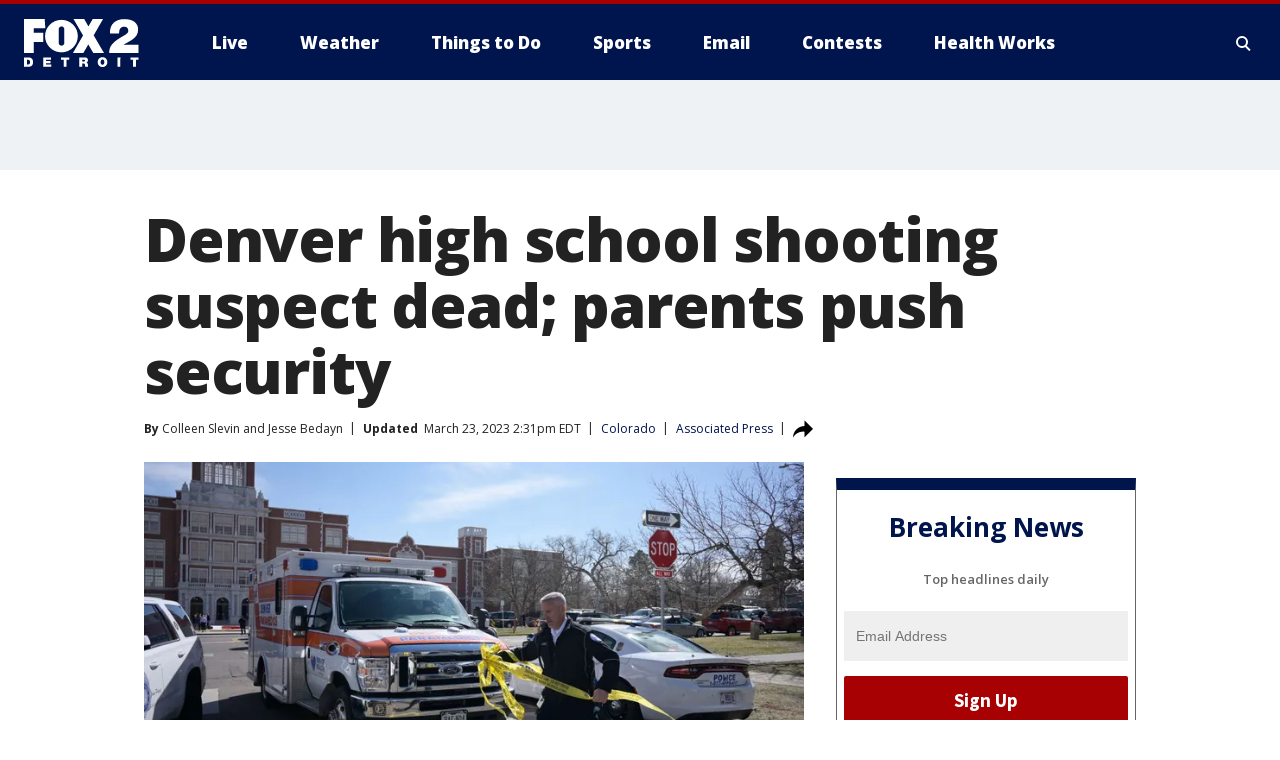

--- FILE ---
content_type: text/html; charset=utf-8
request_url: https://www.fox2detroit.com/news/denver-high-school-shooting-body-found-suspects-car
body_size: 42932
content:
<!doctype html>
<html data-n-head-ssr lang="en" data-n-head="lang">
  <head>
    <!-- Google Tag Manager -->
    <script>
    function loadGTMIfNotLocalOrPreview() {
      const host = window.location.host.toLowerCase();
      const excludedHosts = ["local", "preview", "stage-preview"];
      if (!excludedHosts.some(excludedHost => host.startsWith(excludedHost))) {
        (function(w,d,s,l,i){w[l]=w[l]||[];w[l].push({'gtm.start':
        new Date().getTime(),event:'gtm.js'});var f=d.getElementsByTagName(s)[0],
        j=d.createElement(s),dl=l!='dataLayer'?'&l='+l:'';j.async=true;j.src=
        'https://www.googletagmanager.com/gtm.js?id='+i+dl;f.parentNode.insertBefore(j,f);
        })(window,document,'script','dataLayer','GTM-TMF4BDJ');
      }
    }
    loadGTMIfNotLocalOrPreview();
    </script>
    <!-- End Google Tag Manager -->
    <title data-n-head="true">Denver high school shooting suspect dead; parents push security | FOX 2 Detroit</title><meta data-n-head="true" http-equiv="X-UA-Compatible" content="IE=edge,chrome=1"><meta data-n-head="true" name="viewport" content="width=device-width, minimum-scale=1.0, initial-scale=1.0"><meta data-n-head="true" charset="UTF-8"><meta data-n-head="true" name="format-detection" content="telephone=no"><meta data-n-head="true" name="msapplication-square70x70logo" content="//static.foxtv.com/static/orion/img/wjbk/favicons/mstile-70x70.png"><meta data-n-head="true" name="msapplication-square150x150logo" content="//static.foxtv.com/static/orion/img/wjbk/favicons/mstile-150x150.png"><meta data-n-head="true" name="msapplication-wide310x150logo" content="//static.foxtv.com/static/orion/img/wjbk/favicons/mstile-310x150.png"><meta data-n-head="true" name="msapplication-square310x310logo" content="//static.foxtv.com/static/orion/img/wjbk/favicons/mstile-310x310.png"><meta data-n-head="true" data-hid="description" name="description" content="A body found in the Colorado woods near an abandoned car was that of a 17-year-old student accused of wounding two school administrators in the shooting."><meta data-n-head="true" data-hid="fb:app_id" property="fb:app_id" content="111375675545556"><meta data-n-head="true" data-hid="prism.stationId" name="prism.stationId" content="WJBK_FOX2"><meta data-n-head="true" data-hid="prism.stationCallSign" name="prism.stationCallSign" content="wjbk"><meta data-n-head="true" data-hid="prism.channel" name="prism.channel" content="fts"><meta data-n-head="true" data-hid="prism.section" name="prism.section" content="news"><meta data-n-head="true" data-hid="prism.subsection1" name="prism.subsection1" content=""><meta data-n-head="true" data-hid="prism.subsection2" name="prism.subsection2" content=""><meta data-n-head="true" data-hid="prism.subsection3" name="prism.subsection3" content=""><meta data-n-head="true" data-hid="prism.subsection4" name="prism.subsection4" content=""><meta data-n-head="true" data-hid="prism.aggregationType" name="prism.aggregationType" content="subsection"><meta data-n-head="true" data-hid="prism.genre" name="prism.genre" content=""><meta data-n-head="true" data-hid="pagetype" name="pagetype" content="article" scheme="dcterms.DCMIType"><meta data-n-head="true" data-hid="strikepagetype" name="strikepagetype" content="article" scheme="dcterms.DCMIType"><meta data-n-head="true" data-hid="content-creator" name="content-creator" content="tiger"><meta data-n-head="true" data-hid="dc.creator" name="dc.creator" scheme="dcterms.creator" content=""><meta data-n-head="true" data-hid="dc.title" name="dc.title" content="Denver high school shooting suspect dead; parents push security" lang="en"><meta data-n-head="true" data-hid="dc.subject" name="dc.subject" content=""><meta data-n-head="true" data-hid="dcterms.abstract" name="dcterms.abstract" content="A body found in the Colorado woods near an abandoned car was that of a 17-year-old student accused of wounding two school administrators in the shooting."><meta data-n-head="true" data-hid="dc.type" name="dc.type" scheme="dcterms.DCMIType" content="Text.Article"><meta data-n-head="true" data-hid="dc.description" name="dc.description" content="A body found in the Colorado woods near an abandoned car was that of a 17-year-old student accused of wounding two school administrators in the shooting."><meta data-n-head="true" data-hid="dc.language" name="dc.language" scheme="dcterms.RFC4646" content="en-US"><meta data-n-head="true" data-hid="dc.publisher" name="dc.publisher" content="FOX 2 Detroit"><meta data-n-head="true" data-hid="dc.format" name="dc.format" scheme="dcterms.URI" content="text/html"><meta data-n-head="true" data-hid="dc.identifier" name="dc.identifier" scheme="dcterms.URI" content="urn:uri:base64:d1787e3b-2fe7-5444-8a7f-289af3f2f3e8"><meta data-n-head="true" data-hid="dc.source" name="dc.source" content="Associated Press"><meta data-n-head="true" data-hid="dc.date" name="dc.date" content="2023-03-23"><meta data-n-head="true" data-hid="dcterms.created" name="dcterms.created" scheme="dcterms.ISO8601" content="2023-03-23T06:56:39-04:00"><meta data-n-head="true" data-hid="dcterms.modified" name="dcterms.modified" scheme="dcterms.ISO8601" content="2023-03-23T14:34:03-04:00"><meta data-n-head="true" data-hid="og:title" property="og:title" content="Denver high school shooting suspect dead; parents push security"><meta data-n-head="true" data-hid="og:description" property="og:description" content="A body found in the Colorado woods near an abandoned car was that of a 17-year-old student accused of wounding two school administrators in the shooting."><meta data-n-head="true" data-hid="og:type" property="og:type" content="article"><meta data-n-head="true" data-hid="og:image" property="og:image" content="https://images.foxtv.com/static.fox2detroit.com/www.fox2detroit.com/content/uploads/2023/03/1280/720/GettyImages-1249071734.jpg?ve=1&amp;tl=1"><meta data-n-head="true" data-hid="og:image:width" property="og:image:width" content="1280"><meta data-n-head="true" data-hid="og:image:height" property="og:image:height" content="720"><meta data-n-head="true" data-hid="og:url" property="og:url" content="https://www.fox2detroit.com/news/denver-high-school-shooting-body-found-suspects-car"><meta data-n-head="true" data-hid="og:site_name" property="og:site_name" content="FOX 2 Detroit"><meta data-n-head="true" data-hid="og:locale" property="og:locale" content="en_US"><meta data-n-head="true" data-hid="robots" name="robots" content="index, follow, max-image-preview:large, max-video-preview:-1"><meta data-n-head="true" data-hid="fox.app_version" name="fox.app_version" content="v77"><meta data-n-head="true" data-hid="fox.fix_version" name="fox.fix_version" content="10.0.2"><meta data-n-head="true" data-hid="fox.app_build" name="fox.app_build" content="no build version"><meta data-n-head="true" name="twitter:card" content="summary_large_image"><meta data-n-head="true" name="twitter:site" content="@fox2news"><meta data-n-head="true" name="twitter:site:id" content="@fox2news"><meta data-n-head="true" name="twitter:title" content="Denver high school shooting suspect dead; parents push security"><meta data-n-head="true" name="twitter:description" content="A body found in the Colorado woods near an abandoned car was that of a 17-year-old student accused of wounding two school administrators in the shooting."><meta data-n-head="true" name="twitter:image" content="https://images.foxtv.com/static.fox2detroit.com/www.fox2detroit.com/content/uploads/2023/03/1280/720/GettyImages-1249071734.jpg?ve=1&amp;tl=1"><meta data-n-head="true" name="twitter:url" content="https://www.fox2detroit.com/news/denver-high-school-shooting-body-found-suspects-car"><meta data-n-head="true" name="twitter:creator" content="@fox2news"><meta data-n-head="true" name="twitter:creator:id" content="@fox2news"><meta data-n-head="true" name="fox.name" content="Post Landing"><meta data-n-head="true" name="fox.category" content="news"><meta data-n-head="true" name="fox.page_content_category" content="news"><meta data-n-head="true" name="fox.page_name" content="wjbk:web:post:article:Denver high school shooting suspect dead; parents push security | FOX 2 Detroit"><meta data-n-head="true" name="fox.page_content_level_1" content="wjbk:web:post"><meta data-n-head="true" name="fox.page_content_level_2" content="wjbk:web:post:article"><meta data-n-head="true" name="fox.page_content_level_3" content="wjbk:web:post:article:Denver high school shooting suspect dead; parents push security | FOX 2 Detroit"><meta data-n-head="true" name="fox.page_content_level_4" content="wjbk:web:post:article:Denver high school shooting suspect dead; parents push security | FOX 2 Detroit"><meta data-n-head="true" name="fox.page_type" content="post-article"><meta data-n-head="true" name="fox.page_content_distributor" content="owned"><meta data-n-head="true" name="fox.page_content_type_of_story" content="Wire"><meta data-n-head="true" name="fox.author" content=""><meta data-n-head="true" name="fox.page_content_author" content=""><meta data-n-head="true" name="fox.page_content_author_secondary" content="Colleen Slevin,Jesse Bedayn"><meta data-n-head="true" name="fox.page_content_version" content="3.0.0"><meta data-n-head="true" name="fox.publisher" content="Associated Press"><meta data-n-head="true" name="fox.page_content_id" content="d1787e3b-2fe7-5444-8a7f-289af3f2f3e8"><meta data-n-head="true" name="fox.page_content_station_originator" content="lnfx"><meta data-n-head="true" name="fox.url" content="https://www.fox2detroit.com/news/denver-high-school-shooting-body-found-suspects-car"><meta data-n-head="true" name="fox.page_canonical_url" content="https://www.livenowfox.com/news/denver-high-school-shooting-body-found-suspects-car"><meta data-n-head="true" name="smartbanner:enabled-platforms" content="none"><meta data-n-head="true" property="fb:app_id" content="111375675545556"><meta data-n-head="true" property="article:opinion" content="false"><meta data-n-head="true" name="keywords" content="Us,Co,News,Crime Publicsafety,Us,Co,Crime Publicsafety"><meta data-n-head="true" name="classification" content="/FTS/Us/Co,/FTS/News,/FTS/Crime Publicsafety,/FTS/Us/Co,/FTS/Crime Publicsafety"><meta data-n-head="true" name="classification-isa" content="co,news,crime-publicsafety,co,crime-publicsafety"><meta data-n-head="true" name="fox.page_content_tags" content="/FTS/Us/Co,/FTS/News,/FTS/Crime Publicsafety,/FTS/Us/Co,/FTS/Crime Publicsafety"><link data-n-head="true" rel="stylesheet" href="https://statics.foxsports.com/static/orion/style/css/scorestrip-external.css"><link data-n-head="true" rel="icon" type="image/x-icon" href="/favicons/wjbk/favicon.ico"><link data-n-head="true" rel="stylesheet" href="https://fonts.googleapis.com/css?family=Open+Sans:300,400,400i,600,600i,700,700i,800,800i&amp;display=swap"><link data-n-head="true" rel="stylesheet" href="https://fonts.googleapis.com/css2?family=Rubik:wght@700&amp;display=swap"><link data-n-head="true" rel="schema.dcterms" href="//purl.org/dc/terms/"><link data-n-head="true" rel="schema.prism" href="//prismstandard.org/namespaces/basic/2.1/"><link data-n-head="true" rel="schema.iptc" href="//iptc.org/std/nar/2006-10-01/"><link data-n-head="true" rel="shortcut icon" href="//static.foxtv.com/static/orion/img/wjbk/favicons/favicon.ico" type="image/x-icon"><link data-n-head="true" rel="apple-touch-icon" sizes="57x57" href="//static.foxtv.com/static/orion/img/wjbk/favicons/apple-touch-icon-57x57.png"><link data-n-head="true" rel="apple-touch-icon" sizes="60x60" href="//static.foxtv.com/static/orion/img/wjbk/favicons/apple-touch-icon-60x60.png"><link data-n-head="true" rel="apple-touch-icon" sizes="72x72" href="//static.foxtv.com/static/orion/img/wjbk/favicons/apple-touch-icon-72x72.png"><link data-n-head="true" rel="apple-touch-icon" sizes="76x76" href="//static.foxtv.com/static/orion/img/wjbk/favicons/apple-touch-icon-76x76.png"><link data-n-head="true" rel="apple-touch-icon" sizes="114x114" href="//static.foxtv.com/static/orion/img/wjbk/favicons/apple-touch-icon-114x114.png"><link data-n-head="true" rel="apple-touch-icon" sizes="120x120" href="//static.foxtv.com/static/orion/img/wjbk/favicons/apple-touch-icon-120x120.png"><link data-n-head="true" rel="apple-touch-icon" sizes="144x144" href="//static.foxtv.com/static/orion/img/wjbk/favicons/apple-touch-icon-144x144.png"><link data-n-head="true" rel="apple-touch-icon" sizes="152x152" href="//static.foxtv.com/static/orion/img/wjbk/favicons/apple-touch-icon-152x152.png"><link data-n-head="true" rel="apple-touch-icon" sizes="180x180" href="//static.foxtv.com/static/orion/img/wjbk/favicons/apple-touch-icon-180x180.png"><link data-n-head="true" rel="icon" type="image/png" href="//static.foxtv.com/static/orion/img/wjbk/favicons/favicon-16x16.png" sizes="16x16"><link data-n-head="true" rel="icon" type="image/png" href="//static.foxtv.com/static/orion/img/wjbk/favicons/favicon-32x32.png" sizes="32x32"><link data-n-head="true" rel="icon" type="image/png" href="//static.foxtv.com/static/orion/img/wjbk/favicons/favicon-96x96.png" sizes="96x96"><link data-n-head="true" rel="icon" type="image/png" href="//static.foxtv.com/static/orion/img/wjbk/favicons/android-chrome-192x192.png" sizes="192x192"><link data-n-head="true" href="https://fonts.gstatic.com" rel="preconnect" crossorigin="true"><link data-n-head="true" href="https://fonts.googleapis.com" rel="preconnect" crossorigin="true"><link data-n-head="true" rel="stylesheet" href="https://fonts.googleapis.com/css?family=Source+Sans+Pro:200,300,400,600,400italic,700,700italic,300,300italic,600italic/"><link data-n-head="true" rel="preconnect" href="https://cdn.segment.com/"><link data-n-head="true" rel="preconnect" href="https://widgets.media.weather.com/"><link data-n-head="true" rel="preconnect" href="https://elections.ap.org/"><link data-n-head="true" rel="preconnect" href="https://www.google-analytics.com/"><link data-n-head="true" rel="preconnect" href="http://static.chartbeat.com/"><link data-n-head="true" rel="preconnect" href="https://sb.scorecardresearch.com/"><link data-n-head="true" rel="preconnect" href="http://www.googletagmanager.com/"><link data-n-head="true" rel="preconnect" href="https://cdn.optimizely.com/"><link data-n-head="true" rel="preconnect" href="https://cdn.segment.com/"><link data-n-head="true" rel="preconnect" href="https://connect.facebook.net/"><link data-n-head="true" rel="preconnect" href="https://prod.player.fox.digitalvideoplatform.com/"><link data-n-head="true" rel="prefetch" href="https://prod.player.fox.digitalvideoplatform.com/wpf/v3/3.2.56/wpf_player.js"><link data-n-head="true" rel="prefetch" href="https://prod.player.fox.digitalvideoplatform.com/wpf/v3/3.2.56/lib/wpf_bitmovin_yospace_player.js"><link data-n-head="true" rel="prefetch" href="https://prod.player.fox.digitalvideoplatform.com/wpf/v3/3.2.56/lib/wpf_conviva_reporter.js"><link data-n-head="true" rel="prefetch" href="https://prod.player.fox.digitalvideoplatform.com/wpf/v3/3.2.56/lib/wpf_mux_reporter.js"><link data-n-head="true" rel="prefetch" href="https://prod.player.fox.digitalvideoplatform.com/wpf/v3/3.2.56/lib/wpf_adobeheartbeat_reporter.js"><link data-n-head="true" rel="prefetch" href="https://prod.player.fox.digitalvideoplatform.com/wpf/v3/3.2.56/lib/wpf_comscore_reporter.js"><link data-n-head="true" rel="prefetch" href="https://prod.player.fox.digitalvideoplatform.com/wpf/v3/3.2.56/lib/wpf_controls.js"><link data-n-head="true" rel="canonical" href="https://www.livenowfox.com/news/denver-high-school-shooting-body-found-suspects-car"><link data-n-head="true" rel="alternate" type="application/rss+xml" title="News" href="https://www.fox2detroit.com/rss.xml?category=news"><link data-n-head="true" rel="alternate" type="application/rss+xml" title="Colorado" href="https://www.fox2detroit.com/rss.xml?tag=co"><link data-n-head="true" rel="shorturl" href=""><link data-n-head="true" rel="image_src" href="https://images.foxtv.com/static.fox2detroit.com/www.fox2detroit.com/content/uploads/2023/03/1280/720/GettyImages-1249071734.jpg?ve=1&amp;tl=1"><link data-n-head="true" rel="amphtml" href="https://www.fox2detroit.com/news/denver-high-school-shooting-body-found-suspects-car.amp"><link data-n-head="true" rel="preload" as="image" href="https://m107833-mcdn.mp.lura.live/iupl/F22/7E4/F227E4E4C35063DBBEF87287C15F0572.jpg?Expires=2082758400&amp;KeyName=mcpkey1&amp;Signature=d5eVTmDX_jOw2jYl4LiyTrsXTrI"><link data-n-head="true" rel="alternate" title="FOX 2 Detroit - News" type="application/rss+xml" href="https://www.fox2detroit.com/rss/category/news"><link data-n-head="true" rel="alternate" title="FOX 2 Detroit - Local News" type="application/rss+xml" href="https://www.fox2detroit.com/rss/category/local-news"><link data-n-head="true" rel="alternate" title="FOX 2 Detroit - Tag The Pulse" type="application/rss+xml" href="https://www.fox2detroit.com/rss/tags/the-pulse"><link data-n-head="true" rel="alternate" title="FOX 2 Detroit - Tag Series Hall Of Shame" type="application/rss+xml" href="https://www.fox2detroit.com/rss/tags/series,hall-of-shame"><link data-n-head="true" rel="alternate" title="FOX 2 Detroit - National News" type="application/rss+xml" href="https://www.fox2detroit.com/rss/category/national-news"><link data-n-head="true" rel="alternate" title="FOX 2 Detroit - Tag News The Interview" type="application/rss+xml" href="https://www.fox2detroit.com/rss/tags/news,the-interview"><link data-n-head="true" rel="alternate" title="FOX 2 Detroit - Tag Business" type="application/rss+xml" href="https://www.fox2detroit.com/rss/tags/business"><link data-n-head="true" rel="alternate" title="FOX 2 Detroit - Tag Lifestyle Things To Do Detroit" type="application/rss+xml" href="https://www.fox2detroit.com/rss/tags/lifestyle,things-to-do-detroit"><link data-n-head="true" rel="alternate" title="FOX 2 Detroit - Live" type="application/rss+xml" href="https://www.fox2detroit.com/rss/category/live"><link data-n-head="true" rel="alternate" title="FOX 2 Detroit - Live Newsnow" type="application/rss+xml" href="https://www.fox2detroit.com/rss/category/live/newsnow"><link data-n-head="true" rel="alternate" title="FOX 2 Detroit - Live Fox Soul" type="application/rss+xml" href="https://www.fox2detroit.com/rss/category/live/fox-soul"><link data-n-head="true" rel="alternate" title="FOX 2 Detroit - Photos" type="application/rss+xml" href="https://www.fox2detroit.com/rss/category/photos"><link data-n-head="true" rel="alternate" title="FOX 2 Detroit - Poll" type="application/rss+xml" href="https://www.fox2detroit.com/rss/category/poll"><link data-n-head="true" rel="alternate" title="FOX 2 Detroit - Weather" type="application/rss+xml" href="https://www.fox2detroit.com/rss/category/weather"><link data-n-head="true" rel="alternate" title="FOX 2 Detroit - Closings" type="application/rss+xml" href="https://www.fox2detroit.com/rss/category/closings"><link data-n-head="true" rel="alternate" title="FOX 2 Detroit - Fox 2 Weather App" type="application/rss+xml" href="https://www.fox2detroit.com/rss/category/fox-2-weather-app"><link data-n-head="true" rel="alternate" title="FOX 2 Detroit - Weather Alerts" type="application/rss+xml" href="https://www.fox2detroit.com/rss/category/weather-alerts"><link data-n-head="true" rel="alternate" title="FOX 2 Detroit - Traffic" type="application/rss+xml" href="https://www.fox2detroit.com/rss/category/traffic"><link data-n-head="true" rel="alternate" title="FOX 2 Detroit - Airport Delays" type="application/rss+xml" href="https://www.fox2detroit.com/rss/category/airport-delays"><link data-n-head="true" rel="alternate" title="FOX 2 Detroit - Shows Mornings" type="application/rss+xml" href="https://www.fox2detroit.com/rss/category/shows,mornings"><link data-n-head="true" rel="alternate" title="FOX 2 Detroit - Shows Good Day Detroit" type="application/rss+xml" href="https://www.fox2detroit.com/rss/category/shows,good-day-detroit"><link data-n-head="true" rel="alternate" title="FOX 2 Detroit - Shows The Noon" type="application/rss+xml" href="https://www.fox2detroit.com/rss/category/shows,the-noon"><link data-n-head="true" rel="alternate" title="FOX 2 Detroit - Mug Contest" type="application/rss+xml" href="https://www.fox2detroit.com/rss/category/mug-contest"><link data-n-head="true" rel="alternate" title="FOX 2 Detroit - Tag Series Healthworks" type="application/rss+xml" href="https://www.fox2detroit.com/rss/tags/series,healthworks"><link data-n-head="true" rel="alternate" title="FOX 2 Detroit - Tag Series Cooking School" type="application/rss+xml" href="https://www.fox2detroit.com/rss/tags/series,cooking-school"><link data-n-head="true" rel="alternate" title="FOX 2 Detroit - Tag Series Get Fit" type="application/rss+xml" href="https://www.fox2detroit.com/rss/tags/series,get-fit"><link data-n-head="true" rel="alternate" title="FOX 2 Detroit - Money Saver" type="application/rss+xml" href="https://www.fox2detroit.com/rss/category/money-saver"><link data-n-head="true" rel="alternate" title="FOX 2 Detroit - Tag Series Doctor Is In" type="application/rss+xml" href="https://www.fox2detroit.com/rss/tags/series,doctor-is-in"><link data-n-head="true" rel="alternate" title="FOX 2 Detroit - Shows Weekend Mornings" type="application/rss+xml" href="https://www.fox2detroit.com/rss/category/shows,weekend-mornings"><link data-n-head="true" rel="alternate" title="FOX 2 Detroit - Tag Politics" type="application/rss+xml" href="https://www.fox2detroit.com/rss/tags/politics"><link data-n-head="true" rel="alternate" title="FOX 2 Detroit - Sports" type="application/rss+xml" href="https://www.fox2detroit.com/rss/category/sports"><link data-n-head="true" rel="alternate" title="FOX 2 Detroit - Tag Nfl Lions" type="application/rss+xml" href="https://www.fox2detroit.com/rss/tags/nfl,lions"><link data-n-head="true" rel="alternate" title="FOX 2 Detroit - Tag Ncaa Wolverines" type="application/rss+xml" href="https://www.fox2detroit.com/rss/tags/ncaa,wolverines"><link data-n-head="true" rel="alternate" title="FOX 2 Detroit - Tag Ncaa Spartans" type="application/rss+xml" href="https://www.fox2detroit.com/rss/tags/ncaa,spartans"><link data-n-head="true" rel="alternate" title="FOX 2 Detroit - Tag Nba Pistons" type="application/rss+xml" href="https://www.fox2detroit.com/rss/tags/nba,pistons"><link data-n-head="true" rel="alternate" title="FOX 2 Detroit - Tag Mlb Tigers" type="application/rss+xml" href="https://www.fox2detroit.com/rss/tags/mlb,tigers"><link data-n-head="true" rel="alternate" title="FOX 2 Detroit - Tag Nhl Red Wings" type="application/rss+xml" href="https://www.fox2detroit.com/rss/tags/nhl,red-wings"><link data-n-head="true" rel="alternate" title="FOX 2 Detroit - Tag Entertainment" type="application/rss+xml" href="https://www.fox2detroit.com/rss/tags/entertainment"><link data-n-head="true" rel="alternate" title="FOX 2 Detroit - Shows Fox Content" type="application/rss+xml" href="https://www.fox2detroit.com/rss/category/shows,fox-content"><link data-n-head="true" rel="alternate" title="FOX 2 Detroit - Shows Criticlee Speaking" type="application/rss+xml" href="https://www.fox2detroit.com/rss/category/shows,criticlee-speaking"><link data-n-head="true" rel="alternate" title="FOX 2 Detroit - Whats On Fox" type="application/rss+xml" href="https://www.fox2detroit.com/rss/category/whats-on-fox"><link data-n-head="true" rel="alternate" title="FOX 2 Detroit - Contests" type="application/rss+xml" href="https://www.fox2detroit.com/rss/category/contests"><link data-n-head="true" rel="alternate" title="FOX 2 Detroit - About Us" type="application/rss+xml" href="https://www.fox2detroit.com/rss/category/about-us"><link data-n-head="true" rel="alternate" title="FOX 2 Detroit - Team" type="application/rss+xml" href="https://www.fox2detroit.com/rss/category/team"><link data-n-head="true" rel="alternate" title="FOX 2 Detroit - Contact Us" type="application/rss+xml" href="https://www.fox2detroit.com/rss/category/contact-us"><link data-n-head="true" rel="alternate" title="FOX 2 Detroit - Jobs" type="application/rss+xml" href="https://www.fox2detroit.com/rss/category/jobs"><link data-n-head="true" rel="alternate" title="FOX 2 Detroit - Fox 2 Mobile Apps" type="application/rss+xml" href="https://www.fox2detroit.com/rss/category/fox-2-mobile-apps"><link data-n-head="true" rel="alternate" title="FOX 2 Detroit - Tag Job Shop" type="application/rss+xml" href="https://www.fox2detroit.com/rss/tags/job-shop"><link data-n-head="true" rel="alternate" title="FOX 2 Detroit - Community" type="application/rss+xml" href="https://www.fox2detroit.com/rss/category/community"><link data-n-head="true" rel="alternate" title="FOX 2 Detroit - Public File Inquiries" type="application/rss+xml" href="https://www.fox2detroit.com/rss/category/public-file-inquiries"><link data-n-head="true" rel="alternate" title="FOX 2 Detroit - Closed Captions" type="application/rss+xml" href="https://www.fox2detroit.com/rss/category/closed-captions"><link data-n-head="true" rel="alternate" title="FOX 2 Detroit - Problem Solvers Resources" type="application/rss+xml" href="https://www.fox2detroit.com/rss/category/problem-solvers-resources"><link data-n-head="true" rel="alternate" title="FOX 2 Detroit - Weather Quiz" type="application/rss+xml" href="https://www.fox2detroit.com/rss/category/weather-quiz"><link data-n-head="true" rel="alternate" title="FOX 2 Detroit - Tag Money" type="application/rss+xml" href="https://www.fox2detroit.com/rss/tags/money"><link data-n-head="true" rel="alternate" title="FOX 2 Detroit - Tag Business Personal Finance" type="application/rss+xml" href="https://www.fox2detroit.com/rss/tags/business,personal-finance"><link data-n-head="true" rel="alternate" title="FOX 2 Detroit - Tag Business Stock Market" type="application/rss+xml" href="https://www.fox2detroit.com/rss/tags/business,stock-market"><link data-n-head="true" rel="alternate" title="FOX 2 Detroit - Tag Business Small Business" type="application/rss+xml" href="https://www.fox2detroit.com/rss/tags/business,small-business"><link data-n-head="true" rel="alternate" title="FOX 2 Detroit - Tag Us Mi" type="application/rss+xml" href="https://www.fox2detroit.com/rss/tags/us,mi"><link data-n-head="true" rel="alternate" title="FOX 2 Detroit - Newsletter Signup" type="application/rss+xml" href="https://www.fox2detroit.com/rss/category/newsletter-signup"><link data-n-head="true" rel="alternate" title="FOX 2 Detroit - Discover the latest breaking news." type="application/rss+xml" href="https://www.fox2detroit.com/latest.xml"><link data-n-head="true" rel="stylesheet" href="//static.foxtv.com/static/orion/css/default/article.rs.css"><link data-n-head="true" rel="stylesheet" href="/css/print.css" media="print"><script data-n-head="true" type="text/javascript" data-hid="pal-script" src="//imasdk.googleapis.com/pal/sdkloader/pal.js"></script><script data-n-head="true" type="text/javascript" src="https://statics.foxsports.com/static/orion/scorestrip.js" async="false" defer="true"></script><script data-n-head="true" type="text/javascript">
        (function (h,o,u,n,d) {
          h=h[d]=h[d]||{q:[],onReady:function(c){h.q.push(c)}}
          d=o.createElement(u);d.async=1;d.src=n
          n=o.getElementsByTagName(u)[0];n.parentNode.insertBefore(d,n)
        })(window,document,'script','https://www.datadoghq-browser-agent.com/datadog-rum-v4.js','DD_RUM')
        DD_RUM.onReady(function() {
          DD_RUM.init({
            clientToken: 'pub6d08621e10189e2259b02648fb0f12e4',
            applicationId: 'f7e50afb-e642-42a0-9619-b32a46fc1075',
            site: 'datadoghq.com',
            service: 'www.fox2detroit.com',
            env: 'prod',
            // Specify a version number to identify the deployed version of your application in Datadog
            version: '1.0.0',
            sampleRate: 20,
            sessionReplaySampleRate: 0,
            trackInteractions: true,
            trackResources: true,
            trackLongTasks: true,
            defaultPrivacyLevel: 'mask-user-input',
          });
          // DD_RUM.startSessionReplayRecording();
        })</script><script data-n-head="true" type="text/javascript" src="https://foxkit.fox.com/sdk/profile/v2.15.0/profile.js" async="false" defer="true"></script><script data-n-head="true" src="https://js.appboycdn.com/web-sdk/5.6/braze.min.js" async="true" defer="true"></script><script data-n-head="true" src="https://c.amazon-adsystem.com/aax2/apstag.js" async="true" defer="true"></script><script data-n-head="true" src="https://www.googletagmanager.com/gtag/js?id=UA-60952345-1" async="true"></script><script data-n-head="true" type="text/javascript">// 86acbd31cd7c09cf30acb66d2fbedc91daa48b86:1701196429.4670453
!function(n,r,e,t,c){var i,o="Promise"in n,u={then:function(){return u},catch:function(n){
return n(new Error("Airship SDK Error: Unsupported browser")),u}},s=o?new Promise((function(n,r){i=function(e,t){e?r(e):n(t)}})):u
;s._async_setup=function(n){if(o)try{i(null,n(c))}catch(n){i(n)}},n[t]=s;var a=r.createElement("script");a.src=e,a.async=!0,a.id="_uasdk",
a.rel=t,r.head.appendChild(a)}(window,document,'https://aswpsdkus.com/notify/v1/ua-sdk.min.js',
  'UA', {
    vapidPublicKey: 'BHj2fUsgobYuFP5EJWi82kOzxmFTmj4iH1FNGOf0rAZUz3mnewQHpCHxJu52qRGNW9IckQNcJLJVnKnlYIguBH8=',
    websitePushId: 'web.wjbk.prod',
    appKey: '8EwaRW7DSf-hvtynXbpiRA',
    token: 'MTo4RXdhUlc3RFNmLWh2dHluWGJwaVJBOm1VNTBPdy1xM25CWmMteFlLTElJcFlKV2NOVmFrSzhiTS1pWjNndzl6eG8'
  });
</script><script data-n-head="true" type="text/javascript">UA.then(sdk => {
        sdk.plugins.load('html-prompt', 'https://aswpsdkus.com/notify/v1/ua-html-prompt.min.js', {
          appearDelay: 5000,
          disappearDelay: 2000000000000000000000000,
          askAgainDelay: 0,
          stylesheet: './css/airship.css',
          auto: false,
          type: 'alert',
          position: 'top',
          i18n: {
            en: {
              title: 'Don&#39;t Miss Out',
              message: 'Receive instant notifications when new stories break.',
              accept: 'Allow',
              deny: 'No Thanks'
            }
          },
          logo: '/favicons/wjbk/favicon.ico'
        }).then(plugin => {
          const auditSession = () => {
            const airshipPageViews = parseInt(window.sessionStorage.getItem('currentAirShipPageViews'), 10)
            if (airshipPageViews > 1) {
              plugin.prompt();
              console.info('Airship: prompt called')
              clearInterval(auditInterval);
              window.sessionStorage.setItem('currentAirShipPageViews', 0)
            }
          }
          const auditInterval = setInterval(auditSession, 2000);
        })
      })</script><script data-n-head="true" src="/taboola/taboola.js" type="text/javascript" async="true" defer="true"></script><script data-n-head="true" src="https://scripts.webcontentassessor.com/scripts/44fe476b9b5087968a2afaccc13a4ad6671d0da54fde4f524deed1f8b586c30c"></script><script data-n-head="true" src="//static.foxtv.com/static/orion/scripts/core/ag.core.js"></script><script data-n-head="true" src="//static.foxtv.com/static/isa/core.js"></script><script data-n-head="true" src="//static.foxtv.com/static/orion/scripts/station/default/loader.js"></script><script data-n-head="true" src="https://widgets.media.weather.com/wxwidget.loader.js?cid=996314550" defer=""></script><script data-n-head="true" src="https://prod.player.fox.digitalvideoplatform.com/wpf/v3/3.2.56/wpf_player.js" defer="" data-hid="fox-player-main-script"></script><script data-n-head="true" src="//static.foxtv.com/static/leap/loader.js"></script><script data-n-head="true" >(function () {
        var _sf_async_config = window._sf_async_config = (window._sf_async_config || {})
        _sf_async_config.uid = 65824
        _sf_async_config.domain = 'fox2detroit.com'
        _sf_async_config.flickerControl = false
        _sf_async_config.useCanonical = true

        // Function to set ISA-dependent values with proper error handling
        function setISAValues() {
          if (window.FTS && window.FTS.ISA && window.FTS.ISA._meta) {
            try {
              _sf_async_config.sections = window.FTS.ISA._meta.section || ''
              _sf_async_config.authors = window.FTS.ISA._meta.fox['fox.page_content_author'] ||
                                       window.FTS.ISA._meta.fox['fox.page_content_author_secondary'] ||
                                       window.FTS.ISA._meta.raw.publisher || ''
            } catch (e) {
              console.warn('FTS.ISA values not available yet:', e)
              _sf_async_config.sections = ''
              _sf_async_config.authors = ''
            }
          } else {
            // Set default values if ISA is not available
            _sf_async_config.sections = ''
            _sf_async_config.authors = ''

            // Retry after a short delay if ISA is not loaded yet
            setTimeout(setISAValues, 100)
          }
        }

        // Set ISA values initially
        setISAValues()

        _sf_async_config.useCanonicalDomain = true
        function loadChartbeat() {
          var e = document.createElement('script');
            var n = document.getElementsByTagName('script')[0];
            e.type = 'text/javascript';
            e.async = true;
            e.src = '//static.chartbeat.com/js/chartbeat.js';
            n.parentNode.insertBefore(e, n);
        }
        loadChartbeat();
        })()</script><script data-n-head="true" src="//static.chartbeat.com/js/chartbeat_mab.js"></script><script data-n-head="true" src="//static.chartbeat.com/js/chartbeat.js"></script><script data-n-head="true" src="https://interactives.ap.org/election-results/assets/microsite/resizeClient.js" defer=""></script><script data-n-head="true" data-hid="strike-loader" src="https://strike.fox.com/static/fts/display/loader.js" type="text/javascript"></script><script data-n-head="true" >
          (function() {
              window.foxstrike = window.foxstrike || {};
              window.foxstrike.cmd = window.foxstrike.cmd || [];
          })()
        </script><script data-n-head="true" type="application/ld+json">{"@context":"http://schema.org","@type":"NewsArticle","mainEntityOfPage":"https://www.livenowfox.com/news/denver-high-school-shooting-body-found-suspects-car","headline":"Denver high school shooting suspect dead; parents push security","articleBody":"A 17-year-old student was found dead in a wooded mountain area outside Denver late Wednesday after authorities say <a href=\"https://www.livenowfox.com/news/denver-school-shooting-2-adults-faculty-members-hurt-as-gunman-remains-at-large\" target=\"_blank\">he wounded two administrators in a shooting at his Denver high school</a> where students and parents were already fed up about a rash of recent violence and lack of action by officials.The shooting occurred Wednesday morning at East High School, not far from downtown, while two administrators searched Austin Lyle for weapons, a daily requirement because of the boy&#x2019;s behavioral issues, authorities said.Lyle fled after the shooting and his body was found Wednesday night near his car in a remote, mountain area about 50 miles (80 kilometers) southwest of Denver, outside the small town of Bailey, in Park County. The county coroner&#x2019;s office confirmed early Thursday that the body was Lyle&#x2019;s. Cause of death was not released, pending an autopsy.The shooting, at a time of rising gun violence on school campuses across the U.S., has stoked a backlash against a policy adopted in Denver several years ago of not putting police or armed personnel into schools.The administrators who were shot were unarmed, said Denver schools spokesperson Scott Pribble.&quot;It stuns me that we have civilian people... charged with having to search a student or anyone for weapons,&quot; said Mo Canady, executive director of the National Association of School Resource Officers. He said patting down students -- especially for weapons -- should fall to trained, armed school resource officers fitted with body armor.If a resource officer had done the search at East High School, he added, &quot;for the most part, I don&#x2019;t see it being a tragedy.&quot;The city&apos;s Board of Education convened a special meeting at 10 a.m. Thursday to discuss the shooting and school security. The meeting came after parents who converged on the 2,500-student East High campus Wednesday voiced frustration that officials were not adequately protecting their children.The shooting occurred at a school shaken by frequent lockdowns and violence, including the recent killing outside the school of a classmate that prompted East High School students to march on the Colorado Capitol earlier this month.&quot;I am sick of it,&quot; said Jesse Haase, who planned to talk with her daughter about taking her out of classes for the rest of the school year.Some parents questioned why the school district became one of many in the U.S. that decided to phase out school resource officers in the summer of 2020 amid a summer of protests over racial injustice following <a href=\"https://www.fox9.com/tag/crime-publicsafety/george-floyd-death\" target=\"_blank\">the killing of George Floyd by police</a>.Amid the flurry of criticism over lax security, Denver school officials said after the shooting that they would once again put armed officers into the city&#x2019;s public high schools.There were no school resource officers on campus at the time of Wednesday&#x2019;s shooting, Denver Police Chief Ron Thomas said.<strong>RELATED: </strong><a href=\"https://www.livenowfox.com/news/mass-shootings-us-so-far-2023\"><strong>More than 100 mass shootings impact U.S. so far in 2023, gun violence data reveals</strong></a>Shootings in the nation&apos;s schools more than tripled during a five-year period ending in 2021 compared to the previous five years, jumping from an average of 38 annually to more than 130 annually, according to a database from the Naval Postgraduate School. Since 2000, there have been more than 1,300 school shootings and related incidents that killed 377 people and wounded 1,025, according to the database.The Colorado shooting was at least the second to occur at or near a school this week in the U.S. On Monday, a 15-year-old was arrested in <a href=\"https://www.fox4news.com/news/thomas-jefferson-high-school-shooting-students-classes-suspect-arrested\" target=\"_blank\">the fatal shooting of a student outside of a Dallas-area high school</a>.Wednesday&apos;s shooting happened just before 10 a.m. in an office area as Lyle was undergoing a search as part of a &quot;safety plan&quot; that required him to be patted down daily, officials said.The gun used in the shooting was not immediately recovered, Chief Thomas said.One of the wounded administrators was released from the hospital Wednesday afternoon and the second was in serious condition, said Heather Burke, a spokesperson for Denver Health hospital.Hundreds of students skipped class March 3 and marched in support of stricter gun laws following the death of Luis Garcia, 16, who was shot while sitting in a car near East High School.In June 2020, amid a summer of protests over racial injustice following the murder of George Floyd, Denver Public Schools joined other districts around the country and decided to phase out its use of police officers in school buildings. That push was fueled by criticism that school resource officers disproportionately arrested Black students, sweeping them into the criminal justice system.After Wednesday&#x2019;s shooting, two armed officers will be posted at East High School through the end of the school year, and other city high schools also will each get an officer, Denver Public Schools Superintendent Alex Marrero said.At least one East High School students testified Wednesday afternoon before the Colorado Legislature on gun safety bills.&quot;This is the reality of being young in America: sitting through a shooting and waiting for information just hours before you&#x2019;re scheduled to testify in support of gun safety bills,&quot; said Gracie Taub, a 16-year-old East High School sophomore and volunteer with Students Demand Action in Colorado.Lyle transferred to East High School after being disciplined and removed from a high school in nearby Aurora last school year because of unspecified violations of school policies, said Cherry Creek School District spokesperson Lauren Snell.Marrero said safety plans for students are enacted in response to &quot;past educational and also behavioral experiences,&quot; adding that it&#x2019;s a common practice throughout Colorado&#x2019;s public schools. Officials did not give further details on why Lyle was searched daily.But daily pat-downs are rare, said Franci Crepeau-Hobson, a University of Colorado Denver professor specializing in school violence prevention.&quot;Clearly they were concerned,&quot; said Crepeau-Hobson. &quot;I can&#x2019;t imagine they&#x2019;d do that if there wasn&#x2019;t a history of the kid carrying a weapon.&quot;<strong>RELATED: </strong><a href=\"https://www.livenowfox.com/news/biden-executive-order-gun-control-march-14-2023\"><strong>Biden signs executive order to strengthen gun background checks</strong></a>___Associated Press reporters Sarah Brumfield in Silver Spring, Maryland, and Matthew Brown in Billings, Montana, contributed to this report.","datePublished":"2023-03-23T06:56:39-04:00","dateModified":"2023-03-23T14:31:40-04:00","description":"A body found in the Colorado woods near an abandoned car was that of a 17-year-old student accused of wounding two school administrators in the shooting.","author":{"@type":"Person","name":"Associated Press"},"publisher":{"@type":"NewsMediaOrganization","name":"FOX 2 Detroit","alternateName":"WJBK, FOX 2","url":"https://www.fox2detroit.com/","sameAs":["https://www.facebook.com/WJBKFox2Detroit/","https://twitter.com/FOX2News","https://www.instagram.com/fox2detroit/","https://www.youtube.com/FOX2Detroit","https://en.wikipedia.org/wiki/WJBK","https://www.wikidata.org/wiki/Q3564701","https://www.wikidata.org/wiki/Q3564701"],"foundingDate":"1948-10-24","logo":{"@type":"ImageObject","url":"https://static.foxtv.com/static/orion/img/wjbk/favicons/favicon-96x96.png","width":"96","height":"96"},"contactPoint":[{"@type":"ContactPoint","telephone":"+1-248-557-2000","contactType":"news desk"}],"address":{"@type":"PostalAddress","addressLocality":"Southfield","addressRegion":"Michigan","postalCode":"48075","streetAddress":"16550 W 9 Mile Road","addressCountry":{"@type":"Country","name":"US"}}},"image":{"@type":"ImageObject","url":"https://static.fox2detroit.com/www.fox2detroit.com/content/uploads/2023/03/GettyImages-1249071734.jpg","width":"1280","height":"720"},"url":"https://www.livenowfox.com/news/denver-high-school-shooting-body-found-suspects-car","isAccessibleForFree":true,"keywords":"co,crime-publicsafety,co,crime-publicsafety"}</script><link rel="preload" href="/_wzln/2fa9936999469aaaa75d.js" as="script"><link rel="preload" href="/_wzln/4833687681cd85f8ba9a.js" as="script"><link rel="preload" href="/_wzln/3d46dffa8f397c6becc6.js" as="script"><link rel="preload" href="/_wzln/2014dd58b334ad8899a4.js" as="script"><link rel="preload" href="/_wzln/ba370ae2cc122b83fbcb.js" as="script"><link rel="preload" href="/_wzln/41701cf039d2b82abb3d.js" as="script"><link rel="preload" href="/_wzln/a2ff5c5c93c60c421ba9.js" as="script"><link rel="preload" href="/_wzln/cea4b3be21a4473e83fc.js" as="script"><link rel="preload" href="/_wzln/e704a83a7cea8a13f535.js" as="script"><style data-vue-ssr-id="3d723bd8:0 153764a8:0 4783c553:0 01f125af:0 7e965aea:0 fe2c1b5a:0 c789a71e:0 2151d74a:0 ef688426:0 4f269fee:0 c23b5e74:0 403377d7:0 7cd52d1a:0 3979e5e6:0 4c1c69e8:0 dfdcd1d2:0 4a3d6b7a:0 42dc6fe6:0 3c367053:0 5c0b7ab5:0 c061adc6:0 d9a0143c:0">.v-select{position:relative;font-family:inherit}.v-select,.v-select *{box-sizing:border-box}@keyframes vSelectSpinner{0%{transform:rotate(0deg)}to{transform:rotate(1turn)}}.vs__fade-enter-active,.vs__fade-leave-active{pointer-events:none;transition:opacity .15s cubic-bezier(1,.5,.8,1)}.vs__fade-enter,.vs__fade-leave-to{opacity:0}.vs--disabled .vs__clear,.vs--disabled .vs__dropdown-toggle,.vs--disabled .vs__open-indicator,.vs--disabled .vs__search,.vs--disabled .vs__selected{cursor:not-allowed;background-color:#f8f8f8}.v-select[dir=rtl] .vs__actions{padding:0 3px 0 6px}.v-select[dir=rtl] .vs__clear{margin-left:6px;margin-right:0}.v-select[dir=rtl] .vs__deselect{margin-left:0;margin-right:2px}.v-select[dir=rtl] .vs__dropdown-menu{text-align:right}.vs__dropdown-toggle{-webkit-appearance:none;-moz-appearance:none;appearance:none;display:flex;padding:0 0 4px;background:none;border:1px solid rgba(60,60,60,.26);border-radius:4px;white-space:normal}.vs__selected-options{display:flex;flex-basis:100%;flex-grow:1;flex-wrap:wrap;padding:0 2px;position:relative}.vs__actions{display:flex;align-items:center;padding:4px 6px 0 3px}.vs--searchable .vs__dropdown-toggle{cursor:text}.vs--unsearchable .vs__dropdown-toggle{cursor:pointer}.vs--open .vs__dropdown-toggle{border-bottom-color:transparent;border-bottom-left-radius:0;border-bottom-right-radius:0}.vs__open-indicator{fill:rgba(60,60,60,.5);transform:scale(1);transition:transform .15s cubic-bezier(1,-.115,.975,.855);transition-timing-function:cubic-bezier(1,-.115,.975,.855)}.vs--open .vs__open-indicator{transform:rotate(180deg) scale(1)}.vs--loading .vs__open-indicator{opacity:0}.vs__clear{fill:rgba(60,60,60,.5);padding:0;border:0;background-color:transparent;cursor:pointer;margin-right:8px}.vs__dropdown-menu{display:block;box-sizing:border-box;position:absolute;top:calc(100% - 1px);left:0;z-index:1000;padding:5px 0;margin:0;width:100%;max-height:350px;min-width:160px;overflow-y:auto;box-shadow:0 3px 6px 0 rgba(0,0,0,.15);border:1px solid rgba(60,60,60,.26);border-top-style:none;border-radius:0 0 4px 4px;text-align:left;list-style:none;background:#fff}.vs__no-options{text-align:center}.vs__dropdown-option{line-height:1.42857143;display:block;padding:3px 20px;clear:both;color:#333;white-space:nowrap;cursor:pointer}.vs__dropdown-option--highlight{background:#5897fb;color:#fff}.vs__dropdown-option--deselect{background:#fb5858;color:#fff}.vs__dropdown-option--disabled{background:inherit;color:rgba(60,60,60,.5);cursor:inherit}.vs__selected{display:flex;align-items:center;background-color:#f0f0f0;border:1px solid rgba(60,60,60,.26);border-radius:4px;color:#333;line-height:1.4;margin:4px 2px 0;padding:0 .25em;z-index:0}.vs__deselect{display:inline-flex;-webkit-appearance:none;-moz-appearance:none;appearance:none;margin-left:4px;padding:0;border:0;cursor:pointer;background:none;fill:rgba(60,60,60,.5);text-shadow:0 1px 0 #fff}.vs--single .vs__selected{background-color:transparent;border-color:transparent}.vs--single.vs--loading .vs__selected,.vs--single.vs--open .vs__selected{position:absolute;opacity:.4}.vs--single.vs--searching .vs__selected{display:none}.vs__search::-webkit-search-cancel-button{display:none}.vs__search::-ms-clear,.vs__search::-webkit-search-decoration,.vs__search::-webkit-search-results-button,.vs__search::-webkit-search-results-decoration{display:none}.vs__search,.vs__search:focus{-webkit-appearance:none;-moz-appearance:none;appearance:none;line-height:1.4;font-size:1em;border:1px solid transparent;border-left:none;outline:none;margin:4px 0 0;padding:0 7px;background:none;box-shadow:none;width:0;max-width:100%;flex-grow:1;z-index:1}.vs__search::-moz-placeholder{color:inherit}.vs__search::placeholder{color:inherit}.vs--unsearchable .vs__search{opacity:1}.vs--unsearchable:not(.vs--disabled) .vs__search{cursor:pointer}.vs--single.vs--searching:not(.vs--open):not(.vs--loading) .vs__search{opacity:.2}.vs__spinner{align-self:center;opacity:0;font-size:5px;text-indent:-9999em;overflow:hidden;border:.9em solid hsla(0,0%,39.2%,.1);border-left-color:rgba(60,60,60,.45);transform:translateZ(0);animation:vSelectSpinner 1.1s linear infinite;transition:opacity .1s}.vs__spinner,.vs__spinner:after{border-radius:50%;width:5em;height:5em}.vs--loading .vs__spinner{opacity:1}
.fts-scorestrip-wrap{width:100%}.fts-scorestrip-wrap .fts-scorestrip-container{padding:0 16px;max-width:1280px;margin:0 auto}@media screen and (min-width:1024px){.fts-scorestrip-wrap .fts-scorestrip-container{padding:15px 24px}}
.fts-scorestrip-wrap[data-v-75d386ae]{width:100%}.fts-scorestrip-wrap .fts-scorestrip-container[data-v-75d386ae]{padding:0 16px;max-width:1280px;margin:0 auto}@media screen and (min-width:1024px){.fts-scorestrip-wrap .fts-scorestrip-container[data-v-75d386ae]{padding:15px 24px}}@media(min-width:768px)and (max-width:1280px){.main-content-new-layout[data-v-75d386ae]{padding:10px}}
#xd-channel-container[data-v-0130ae53]{margin:0 auto;max-width:1280px;height:1px}#xd-channel-fts-iframe[data-v-0130ae53]{position:relative;top:-85px;left:86.1%;width:100%;display:none}@media (min-width:768px) and (max-width:1163px){#xd-channel-fts-iframe[data-v-0130ae53]{left:84%}}@media (min-width:768px) and (max-width:1056px){#xd-channel-fts-iframe[data-v-0130ae53]{left:81%}}@media (min-width:768px) and (max-width:916px){#xd-channel-fts-iframe[data-v-0130ae53]{left:79%}}@media (min-width:769px) and (max-width:822px){#xd-channel-fts-iframe[data-v-0130ae53]{left:77%}}@media (min-width:400px) and (max-width:767px){#xd-channel-fts-iframe[data-v-0130ae53]{display:none!important}}.branding[data-v-0130ae53]{padding-top:0}@media (min-width:768px){.branding[data-v-0130ae53]{padding-top:10px}}
.title--hide[data-v-b8625060]{display:none}
#fox-id-logged-in[data-v-f7244ab2]{display:none}.button-reset[data-v-f7244ab2]{background:none;border:none;padding:0;cursor:pointer;outline:inherit}.watch-live[data-v-f7244ab2]{background-color:#a70000;border-radius:3px;margin-top:16px;margin-right:-10px;padding:8px 9px;max-height:31px}.watch-live>a[data-v-f7244ab2]{color:#fff;font-weight:900;font-size:12px}.small-btn-grp[data-v-f7244ab2]{display:flex}.sign-in[data-v-f7244ab2]{width:43px;height:17px;font-size:12px;font-weight:800;font-stretch:normal;font-style:normal;line-height:normal;letter-spacing:-.25px;color:#fff}.sign-in-mobile[data-v-f7244ab2]{margin:16px 12px 0 0}.sign-in-mobile[data-v-f7244ab2],.sign-in-tablet-and-up[data-v-f7244ab2]{background-color:#334f99;width:59px;height:31px;border-radius:3px}.sign-in-tablet-and-up[data-v-f7244ab2]{float:left;margin-right:16px;margin-top:24px}.sign-in-tablet-and-up[data-v-f7244ab2]:hover{background-color:#667bb3}.avatar-desktop[data-v-f7244ab2]{width:28px;height:28px;float:left;margin-right:16px;margin-top:24px}.avatar-mobile[data-v-f7244ab2]{width:33px;height:33px;margin:16px 12px 0 0}
.alert-storm .alert-text[data-v-6e1c7e98]{top:0}.alert-storm .alert-info a[data-v-6e1c7e98]{color:#fff}.alert-storm .alert-title[data-v-6e1c7e98]:before{display:inline-block;position:absolute;left:-18px;top:2px;height:15px;width:12px;background:url(//static.foxtv.com/static/orion/img/core/s/weather/warning.svg) no-repeat;background-size:contain}@media (min-width:768px){.alert-storm .alert-title[data-v-6e1c7e98]:before{left:0;top:0;height:24px;width:21px}}
.min-height-ad[data-v-2c3e8482]{min-height:0}.pre-content .min-height-ad[data-v-2c3e8482]{min-height:90px}@media only screen and (max-width:767px){.page-content .lsf-mobile[data-v-2c3e8482],.right-rail .lsf-mobile[data-v-2c3e8482],.sidebar-secondary .lsf-mobile[data-v-2c3e8482]{min-height:300px;min-width:250px}}@media only screen and (min-width:768px){.right-rail .lsf-ban[data-v-2c3e8482],.sidebar-secondary .lsf-ban[data-v-2c3e8482]{min-height:250px;min-width:300px}.post-content .lsf-lb[data-v-2c3e8482],.pre-content .lsf-lb[data-v-2c3e8482]{min-height:90px;min-width:728px}}
.tags[data-v-3646484b]{flex-wrap:wrap;color:#979797;font-weight:400;line-height:normal}.tags[data-v-3646484b],.tags-tag[data-v-3646484b]{display:flex;font-family:Open Sans;font-size:18px;font-style:normal}.tags-tag[data-v-3646484b]{color:#041431;background-color:#e6e9f3;min-height:40px;align-items:center;justify-content:center;border-radius:10px;margin:10px 10px 10px 0;padding:10px 15px;grid-gap:10px;gap:10px;color:#036;font-weight:700;line-height:23px}.tags-tag[data-v-3646484b]:last-of-type{margin-right:0}.headlines-related.center[data-v-3646484b]{margin-bottom:0}#taboola-mid-article-thumbnails[data-v-3646484b]{padding:28px 100px}@media screen and (max-width:767px){#taboola-mid-article-thumbnails[data-v-3646484b]{padding:0}}
.no-separator[data-v-08416276]{padding-left:0}.no-separator[data-v-08416276]:before{content:""}
.outside[data-v-6d0ce7d9]{width:100vw;height:100vh;position:fixed;top:0;left:0}
.social-icons[data-v-10e60834]{background:#fff;box-shadow:0 0 20px rgba(0,0,0,.15);border-radius:5px}.social-icons a[data-v-10e60834]{overflow:visible}
.hand-cursor[data-v-7d0efd03]{cursor:pointer}.caption p[data-v-7d0efd03]{font-weight:300}
.video-wrapper[data-v-4292be72]{position:relative;width:100%;padding-bottom:56.25%;height:0;overflow:hidden;display:flex;flex-direction:column}.video-wrapper .sr-only[data-v-4292be72]{position:absolute;width:1px;height:1px;padding:0;margin:-1px;overflow:hidden;clip:rect(0,0,0,0);white-space:nowrap;border:0}.video-wrapper iframe[data-v-4292be72]{position:absolute;top:0;left:0;width:100%;height:100%;border:0}
.ui-buffering-overlay-indicator[data-v-5519ca47]{animation:ui-fancy-data-v-5519ca47 2s ease-in infinite;background:url("data:image/svg+xml;charset=utf-8,%3Csvg xmlns='http://www.w3.org/2000/svg' viewBox='0 0 32 32'%3E%3Cstyle%3E.st1{fill-rule:evenodd;clip-rule:evenodd;fill:%231fabe2}%3C/style%3E%3Cpath class='st1' d='M8 8h16v16H8z' opacity='.302'/%3E%3Cpath class='st1' d='M23 7H9c-1.1 0-2 .9-2 2v14c0 1.1.9 2 2 2h14c1.1 0 2-.9 2-2V9c0-1.1-.9-2-2-2zm0 16H9V9h14v14z'/%3E%3C/svg%3E") no-repeat 50%;background-size:contain;display:inline-block;height:2em;margin:.2em;width:2em}.ui-buffering-overlay-indicator[data-v-5519ca47]:first-child{animation-delay:0s}.ui-buffering-overlay-indicator[data-v-5519ca47]:nth-child(2){animation-delay:.2s}.ui-buffering-overlay-indicator[data-v-5519ca47]:nth-child(3){animation-delay:.4s}@keyframes ui-fancy-data-v-5519ca47{0%{opacity:0;transform:scale(1)}20%{opacity:1}30%{opacity:1}50%{opacity:0;transform:scale(2)}to{opacity:0;transform:scale(3)}}.vod-loading-player-container[data-v-5519ca47]{position:absolute;top:0;left:0;width:100%;height:100%;background:#000;z-index:10}.buffering-group[data-v-5519ca47],.vod-loading-player-container[data-v-5519ca47]{display:flex;align-items:center;justify-content:center}.vod-player-container[data-v-5519ca47]{position:relative;width:100%;padding-bottom:56.25%;background-color:#000;overflow:hidden}.player-instance[data-v-5519ca47],div[id^=player-][data-v-5519ca47]{position:absolute;top:0;left:0;width:100%;height:100%;display:block}
h2[data-v-6b12eae0]{color:#01154d;font-size:26px;font-weight:900;font-family:Open Sans,Helvetica Neue,Helvetica,Arial,sans-serif;line-height:30px;padding-top:5px}.you-might-also-like .subheader[data-v-6b12eae0]{background-color:#fff;display:block;position:relative;z-index:2;font-size:15px;width:180px;margin:0 auto;color:#666;font-family:Open Sans,Helvetica Neue,Helvetica,Arial,sans-serif;font-weight:600}.you-might-also-like-form[data-v-6b12eae0]{width:100%;max-width:300px;margin:0 auto;display:block;padding-bottom:25px;box-sizing:border-box}.you-might-also-like-form .checkbox-group[data-v-6b12eae0]{color:#666;border-top:2px solid #666;text-align:left;font-size:14px;margin-top:-10px;padding-top:10px}.you-might-also-like-form .checkbox-group .item[data-v-6b12eae0]{display:flex;flex-direction:column;margin-left:10px;padding:10px 0}.you-might-also-like-form .checkbox-group .item label[data-v-6b12eae0]{color:#666;font-family:Open Sans,Helvetica Neue,Helvetica,Arial,sans-serif;line-height:18px;font-weight:600;font-size:14px}.you-might-also-like-form .checkbox-group .item span[data-v-6b12eae0]{margin-left:22px;font-weight:200;display:block}.you-might-also-like-form input[type=submit][data-v-6b12eae0]{margin-top:10px;background-color:#01154d;color:#fff;font-family:Source Sans Pro,arial,helvetica,sans-serif;font-size:16px;line-height:35px;font-weight:900;border-radius:2px;margin-bottom:0;padding:0;height:60px;-moz-appearance:none;appearance:none;-webkit-appearance:none}div.newsletter-signup[data-v-6b12eae0]{background-color:#fff;margin:0 auto;max-width:600px;width:100%}div.nlw-outer[data-v-6b12eae0]{padding:16px 0}div.nlw-inner[data-v-6b12eae0]{display:block;text-align:center;margin:0 auto;border:1px solid #666;border-top:12px solid #01154d;height:100%;width:auto}div.nlw-inner h2[data-v-6b12eae0]{color:#01154d;font-size:26px;font-weight:700;font-family:Open Sans,Helvetica Neue,Helvetica,Arial,sans-serif;line-height:30px;padding-top:5px;margin:.67em}#other-newsletter-form[data-v-6b12eae0],p[data-v-6b12eae0]{font-size:13px;line-height:18px;font-weight:600;padding:10px;margin:1em 0}#nlw-tos[data-v-6b12eae0],#other-newsletter-form[data-v-6b12eae0],p[data-v-6b12eae0]{color:#666;font-family:Open Sans,Helvetica Neue,Helvetica,Arial,sans-serif}#nlw-tos[data-v-6b12eae0]{font-size:14px;font-weight:300;padding:0 10px 10px;margin:0 0 30px}#nlw-tos a[data-v-6b12eae0]{text-decoration:none;color:#01154d;font-weight:600}div.nlw-inner form[data-v-6b12eae0]{width:100%;max-width:300px;margin:0 auto;display:block;padding-bottom:25px;box-sizing:border-box}div.nlw-inner form input[data-v-6b12eae0]{height:50px;width:95%;border:none}div.nlw-inner form input[type=email][data-v-6b12eae0]{background-color:#efefef;color:#666;border-radius:0;font-size:14px;padding-left:4%}div.nlw-inner form input[type=checkbox][data-v-6b12eae0]{height:12px;width:12px}div.nlw-inner #newsletter-form input[type=submit][data-v-6b12eae0]{background-color:#a80103;font-size:19px;margin-top:15px;height:50px}div.nlw-inner #newsletter-form input[type=submit][data-v-6b12eae0],div.nlw-inner #other-newsletter-form input[type=submit][data-v-6b12eae0]{color:#fff;font-family:Source Sans Pro,arial,helvetica,sans-serif;line-height:35px;font-weight:900;border-radius:2px;-moz-appearance:none;appearance:none;-webkit-appearance:none}div.nlw-inner #other-newsletter-form input[type=submit][data-v-6b12eae0]{background-color:#01154d;font-size:16px;margin-bottom:8px;padding:4px;height:60px}div.nlw-inner form input[type=submit][data-v-6b12eae0]:hover{cursor:pointer}div.nlw-inner #other-newsletter-form[data-v-6b12eae0]{color:#666;border-top:2px solid #666;text-align:left;font-size:14px;margin-top:-10px;padding-top:20px}
.collection .heading .title[data-v-74e027ca]{line-height:34px}
.responsive-image__container[data-v-2c4f2ba8]{overflow:hidden}.responsive-image__lazy-container[data-v-2c4f2ba8]{background-size:cover;background-position:50%;filter:blur(4px)}.responsive-image__lazy-container.loaded[data-v-2c4f2ba8]{filter:blur(0);transition:filter .3s ease-out}.responsive-image__picture[data-v-2c4f2ba8]{position:absolute;top:0;left:0}.rounded[data-v-2c4f2ba8]{border-radius:50%}
.live-main .collection-trending[data-v-51644bd2]{padding-left:0;padding-right:0}@media only screen and (max-width:375px) and (orientation:portrait){.live-main .collection-trending[data-v-51644bd2]{padding-left:10px;padding-right:10px}}@media (min-width:769px) and (max-width:1023px){.live-main .collection-trending[data-v-51644bd2]{padding-left:24px;padding-right:24px}}@media (min-width:1024px) and (max-width:2499px){.live-main .collection-trending[data-v-51644bd2]{padding-left:0;padding-right:0}}
.social-icons-footer .yt a[data-v-469bc58a]:after{background-image:url(/social-media/yt-icon.svg)}.social-icons-footer .link a[data-v-469bc58a]:after,.social-icons-footer .yt a[data-v-469bc58a]:after{background-position:0 0;background-size:100% 100%;background-repeat:no-repeat;height:16px;width:16px}.social-icons-footer .link a[data-v-469bc58a]:after{background-image:url(/social-media/link-icon.svg)}
.site-banner .btn-wrap-host[data-v-bd70ad56]:before{font-size:16px!important;line-height:1.5!important}.site-banner .btn-wrap-saf[data-v-bd70ad56]:before{font-size:20px!important}.site-banner .btn-wrap-ff[data-v-bd70ad56]:before{font-size:19.5px!important}
.banner-carousel[data-v-b03e4d42]{overflow:hidden}.banner-carousel[data-v-b03e4d42],.carousel-container[data-v-b03e4d42]{position:relative;width:100%}.carousel-track[data-v-b03e4d42]{display:flex;transition:transform .5s ease-in-out;width:100%}.carousel-slide[data-v-b03e4d42]{flex:0 0 100%;width:100%}.carousel-indicators[data-v-b03e4d42]{position:absolute;bottom:10px;left:50%;transform:translateX(-50%);display:flex;grid-gap:8px;gap:8px;z-index:10}.carousel-indicator[data-v-b03e4d42]{width:8px;height:8px;border-radius:50%;border:none;background-color:hsla(0,0%,100%,.5);cursor:pointer;transition:background-color .3s ease}.carousel-indicator.active[data-v-b03e4d42]{background-color:#fff}.carousel-indicator[data-v-b03e4d42]:hover{background-color:hsla(0,0%,100%,.8)}.site-banner .banner-carousel[data-v-b03e4d42],.site-banner .carousel-container[data-v-b03e4d42],.site-banner .carousel-slide[data-v-b03e4d42],.site-banner .carousel-track[data-v-b03e4d42]{height:100%}</style>
   
<script>(window.BOOMR_mq=window.BOOMR_mq||[]).push(["addVar",{"rua.upush":"false","rua.cpush":"true","rua.upre":"false","rua.cpre":"true","rua.uprl":"false","rua.cprl":"false","rua.cprf":"false","rua.trans":"SJ-edc67181-3aab-4033-bd1e-fd8d22c6411c","rua.cook":"false","rua.ims":"false","rua.ufprl":"false","rua.cfprl":"false","rua.isuxp":"false","rua.texp":"norulematch","rua.ceh":"false","rua.ueh":"false","rua.ieh.st":"0"}]);</script>
                              <script>!function(a){var e="https://s.go-mpulse.net/boomerang/",t="addEventListener";if("False"=="True")a.BOOMR_config=a.BOOMR_config||{},a.BOOMR_config.PageParams=a.BOOMR_config.PageParams||{},a.BOOMR_config.PageParams.pci=!0,e="https://s2.go-mpulse.net/boomerang/";if(window.BOOMR_API_key="5MW4Q-UD7VN-GQNKF-H2JJE-N66YU",function(){function n(e){a.BOOMR_onload=e&&e.timeStamp||(new Date).getTime()}if(!a.BOOMR||!a.BOOMR.version&&!a.BOOMR.snippetExecuted){a.BOOMR=a.BOOMR||{},a.BOOMR.snippetExecuted=!0;var i,_,o,r=document.createElement("iframe");if(a[t])a[t]("load",n,!1);else if(a.attachEvent)a.attachEvent("onload",n);r.src="javascript:void(0)",r.title="",r.role="presentation",(r.frameElement||r).style.cssText="width:0;height:0;border:0;display:none;",o=document.getElementsByTagName("script")[0],o.parentNode.insertBefore(r,o);try{_=r.contentWindow.document}catch(O){i=document.domain,r.src="javascript:var d=document.open();d.domain='"+i+"';void(0);",_=r.contentWindow.document}_.open()._l=function(){var a=this.createElement("script");if(i)this.domain=i;a.id="boomr-if-as",a.src=e+"5MW4Q-UD7VN-GQNKF-H2JJE-N66YU",BOOMR_lstart=(new Date).getTime(),this.body.appendChild(a)},_.write("<bo"+'dy onload="document._l();">'),_.close()}}(),"".length>0)if(a&&"performance"in a&&a.performance&&"function"==typeof a.performance.setResourceTimingBufferSize)a.performance.setResourceTimingBufferSize();!function(){if(BOOMR=a.BOOMR||{},BOOMR.plugins=BOOMR.plugins||{},!BOOMR.plugins.AK){var e="true"=="true"?1:0,t="",n="clpaouixzvmvc2jr7jia-f-77f67dd7d-clientnsv4-s.akamaihd.net",i="false"=="true"?2:1,_={"ak.v":"39","ak.cp":"852318","ak.ai":parseInt("544896",10),"ak.ol":"0","ak.cr":8,"ak.ipv":4,"ak.proto":"h2","ak.rid":"3d364c36","ak.r":38582,"ak.a2":e,"ak.m":"dscr","ak.n":"ff","ak.bpcip":"18.222.7.0","ak.cport":54742,"ak.gh":"23.55.170.81","ak.quicv":"","ak.tlsv":"tls1.3","ak.0rtt":"","ak.0rtt.ed":"","ak.csrc":"-","ak.acc":"","ak.t":"1764883024","ak.ak":"hOBiQwZUYzCg5VSAfCLimQ==F/0uwNzAdEbnFVZAnKBBrzMTuPB9SsksAZ+zEHGnO6aN/r91MSpOcBe24VyiREc5Px5wV+CFBCj5bZcgAXPJX8lD7s8A0nXB7kTu1g8UELyilQG8VHR7+WPaJwoWuU/3u3988DGxQp2WS7AexphUFSdAkljCpVmV5Y7Fuk9/6QTqTj7TyBJ6pVnfD8GMJq560KBmp7XvDnnUXrpWbs6lrm4DM73ZxX5liabmGPnkibn80KgyioLJLzwr+PvWjSnhgYMvTTK0UieWbnsLTzDOrSo8zlyH8DAjyU9J4y5pw6G1D9N3IFF4cajwTRDKd7oucK1GXcSkblaa6hqismnZywfm/8/6/jOc8UcS4IdlevJNTdkGzBKXnG7D4VRmjFAU9X/y+hyLvj+mu2l8oKdGZ48wDomQlXtVnNSbvMtF0Tg=","ak.pv":"21","ak.dpoabenc":"","ak.tf":i};if(""!==t)_["ak.ruds"]=t;var o={i:!1,av:function(e){var t="http.initiator";if(e&&(!e[t]||"spa_hard"===e[t]))_["ak.feo"]=void 0!==a.aFeoApplied?1:0,BOOMR.addVar(_)},rv:function(){var a=["ak.bpcip","ak.cport","ak.cr","ak.csrc","ak.gh","ak.ipv","ak.m","ak.n","ak.ol","ak.proto","ak.quicv","ak.tlsv","ak.0rtt","ak.0rtt.ed","ak.r","ak.acc","ak.t","ak.tf"];BOOMR.removeVar(a)}};BOOMR.plugins.AK={akVars:_,akDNSPreFetchDomain:n,init:function(){if(!o.i){var a=BOOMR.subscribe;a("before_beacon",o.av,null,null),a("onbeacon",o.rv,null,null),o.i=!0}return this},is_complete:function(){return!0}}}}()}(window);</script></head>
  <body class="fb single single-article amp-geo-pending" data-n-head="class">
    <!-- Google Tag Manager (noscript) -->
    <noscript>
      <iframe src="https://www.googletagmanager.com/ns.html?id=GTM-TMF4BDJ" height="0" width="0" style="display:none;visibility:hidden"></iframe>
    </noscript>
    <!-- End Google Tag Manager (noscript) -->
    <amp-geo layout="nodisplay">
      <script type="application/json">
      {
        "ISOCountryGroups": {
          "eu": ["at", "be", "bg", "cy", "cz", "de", "dk", "ee", "es", "fi", "fr", "gb", "gr", "hr", "hu", "ie", "it", "lt", "lu", "lv", "mt", "nl", "pl", "pt", "ro", "se", "si", "sk"]
        }
      }
      </script>
    </amp-geo>
    <div data-server-rendered="true" id="__nuxt"><div id="__layout"><div id="wrapper" class="wrapper" data-v-75d386ae><header class="site-header nav-closed" data-v-0130ae53 data-v-75d386ae><!----> <div class="site-header-inner" data-v-b8625060 data-v-0130ae53><div class="branding" data-v-b8625060><a title="FOX 2 Detroit — Local News &amp; Weather" href="/" data-name="logo" class="logo global-nav-item" data-v-b8625060><img src="//static.foxtv.com/static/orion/img/core/s/logos/fts-detroit-a.svg" alt="FOX 2 Detroit" class="logo-full" data-v-b8625060> <img src="//static.foxtv.com/static/orion/img/core/s/logos/fts-detroit-b.svg" alt="FOX 2 Detroit" class="logo-mini" data-v-b8625060></a> <!----></div> <div class="nav-row" data-v-b8625060><div class="primary-nav tablet-desktop" data-v-b8625060><nav id="main-nav" data-v-b8625060><ul data-v-b8625060><li class="menu-live" data-v-b8625060><a href="/live" data-name="Live" class="global-nav-item" data-v-b8625060><span data-v-b8625060>Live</span></a></li><li class="menu-weather" data-v-b8625060><a href="/weather" data-name="Weather" class="global-nav-item" data-v-b8625060><span data-v-b8625060>Weather</span></a></li><li class="menu-things-to-do" data-v-b8625060><a href="https://www.fox2detroit.com/tag/lifestyle/things-to-do-detroit" data-name="Things to Do" class="global-nav-item" data-v-b8625060><span data-v-b8625060>Things to Do</span></a></li><li class="menu-sports" data-v-b8625060><a href="/sports" data-name="Sports" class="global-nav-item" data-v-b8625060><span data-v-b8625060>Sports</span></a></li><li class="menu-email" data-v-b8625060><a href="/newsletter-signup" data-name="Email" class="global-nav-item" data-v-b8625060><span data-v-b8625060>Email</span></a></li><li class="menu-contests" data-v-b8625060><a href="/contests" data-name="Contests" class="global-nav-item" data-v-b8625060><span data-v-b8625060>Contests</span></a></li><li class="menu-health-works" data-v-b8625060><a href="/tag/series/healthworks" data-name="Health Works" class="global-nav-item" data-v-b8625060><span data-v-b8625060>Health Works</span></a></li> <li class="menu-more" data-v-b8625060><a href="#" data-name="More" class="js-menu-toggle global-nav-item" data-v-b8625060>More</a></li></ul></nav></div> <div class="meta" data-v-b8625060><span data-v-f7244ab2 data-v-b8625060><!----> <!----> <!----> <button class="button-reset watch-live mobile" data-v-f7244ab2><a href="/live" data-name="Watch Live" class="global-nav-item" data-v-f7244ab2>Watch Live</a></button></span> <div class="search-toggle tablet-desktop" data-v-b8625060><a href="#" data-name="Search" class="js-focus-search global-nav-item" data-v-b8625060>Expand / Collapse search</a></div> <div class="menu mobile" data-v-b8625060><a href="#" data-name="Search" class="js-menu-toggle global-nav-item" data-v-b8625060>☰</a></div></div></div></div> <div class="expandable-nav" data-v-0130ae53><div class="inner" data-v-0130ae53><div class="search"><div class="search-wrap"><form autocomplete="off" action="/search" method="get"><fieldset><label for="search-site" class="label">Search site</label> <input id="search-site" type="text" placeholder="Search for keywords" name="q" onblur onfocus autocomplete="off" value="" class="resp_site_search"> <input type="hidden" name="ss" value="fb"> <input type="submit" value="Search" class="resp_site_submit"></fieldset></form></div></div></div> <div class="section-nav" data-v-0130ae53><div class="inner"><nav class="menu-news"><h6 class="nav-title"><a href="/news" data-name="News" class="global-nav-item">News</a></h6> <ul><li class="nav-item"><a href="/local-news">Local</a></li><li class="nav-item"><a href="/tag/the-pulse">The Pulse</a></li><li class="nav-item"><a href="/tag/series/hall-of-shame">Hall of Shame</a></li><li class="nav-item"><a href="https://www.fox2detroit.com/tag/news/roundabout">The Roundabout</a></li><li class="nav-item"><a href="/national-news">National</a></li><li class="nav-item"><a href="/tag/news/the-interview">The Interview</a></li><li class="nav-item"><a href="/tag/business">Business</a></li><li class="nav-item"><a href="/tag/lifestyle/things-to-do-detroit">Things to Do</a></li><li class="nav-item"><a href="https://www.fox2detroit.com/news/fox-news-sunday-with-shannon-bream">FOX News Sunday</a></li></ul></nav><nav class="menu-live"><h6 class="nav-title"><a href="/live" data-name="Live" class="global-nav-item">Live</a></h6> <ul><li class="nav-item"><a href="https://www.fox2detroit.com/fox-local">Stream FOX 2 on FOX LOCAL</a></li><li class="nav-item"><a href="/live/newsnow">LiveNOW from FOX</a></li><li class="nav-item"><a href="/live/fox-soul">FOX Soul</a></li></ul></nav><nav class="menu-your-pics"><h6 class="nav-title"><a href="/photos" data-name="Your Pics" class="global-nav-item">Your Pics</a></h6> <ul><li class="nav-item"><a href="https://www.fox2detroit.com/rise-and-shine">Rise and Shine</a></li><li class="nav-item"><a href="https://www.fox2detroit.com/photos">Send your pics</a></li><li class="nav-item"><a href="/poll">Today's Poll - vote now!</a></li><li class="nav-item"><a href="https://www.fox2detroit.com/back-school">Back to School</a></li></ul></nav><nav class="menu-weather"><h6 class="nav-title"><a href="/weather" data-name="Weather" class="global-nav-item">Weather</a></h6> <ul><li class="nav-item"><a href="/closings">Closings</a></li><li class="nav-item"><a href="/fox-2-weather-app">Weather App</a></li><li class="nav-item"><a href="/weather-alerts">Weather Alerts</a></li><li class="nav-item"><a href="/traffic">Traffic</a></li><li class="nav-item"><a href="/airport-delays">Airport Delays</a></li><li class="nav-item"><a href="http://www.foxweather.com">Fox Weather</a></li><li class="nav-item"><a href="https://www.fox2detroit.com/tag/mornings/animal-house">Animal House</a></li></ul></nav><nav class="menu-mornings"><h6 class="nav-title"><a href="/shows/mornings" data-name="Mornings" class="global-nav-item">Mornings</a></h6> <ul><li class="nav-item"><a href="/shows/good-day-detroit">Good Day Detroit</a></li><li class="nav-item"><a href="/shows/the-noon">The Noon</a></li><li class="nav-item"><a href="/mug-contest">Mug Contest</a></li><li class="nav-item"><a href="/tag/series/healthworks">Health Works</a></li><li class="nav-item"><a href="/tag/series/cooking-school">Cooking School</a></li><li class="nav-item"><a href="/tag/series/get-fit">Get Fit</a></li><li class="nav-item"><a href="/money-saver">Money Saver</a></li><li class="nav-item"><a href="/tag/series/doctor-is-in">Doctor is In</a></li><li class="nav-item"><a href="/shows/weekend-mornings">Weekend Mornings</a></li><li class="nav-item"><a href="https://www.fox2detroit.com/links">Links on FOX 2</a></li></ul></nav><nav class="menu-politics"><h6 class="nav-title"><a href="/tag/politics" data-name="Politics" class="global-nav-item">Politics</a></h6> <ul><li class="nav-item"><a href="https://www.fox2detroit.com/tag/the-pulse">The Pulse</a></li><li class="nav-item"><a href="https://www.fox2detroit.com/tag/people/donald-j-trump">Donald Trump</a></li></ul></nav><nav class="menu-sports"><h6 class="nav-title"><a href="/sports" data-name="Sports" class="global-nav-item">Sports</a></h6> <ul><li class="nav-item"><a href="https://www.fox2detroit.com/tag/sports/sports-office">The Sports Office</a></li><li class="nav-item"><a href="https://www.fox2detroit.com/tag/sports/first-and-north">First &amp; North</a></li><li class="nav-item"><a href="/tag/nfl/lions">Lions</a></li><li class="nav-item"><a href="/tag/ncaa/wolverines">Wolverines</a></li><li class="nav-item"><a href="/tag/ncaa/spartans">Spartans</a></li><li class="nav-item"><a href="/tag/nba/pistons">Pistons</a></li><li class="nav-item"><a href="/tag/mlb/tigers">Tigers</a></li><li class="nav-item"><a href="/tag/nhl/red-wings">Red Wings</a></li></ul></nav><nav class="menu-entertainment"><h6 class="nav-title"><a href="/tag/entertainment" data-name="Entertainment" class="global-nav-item">Entertainment</a></h6> <ul><li class="nav-item"><a href="/shows/fox-content">FOX Shows</a></li><li class="nav-item"><a href="/shows/criticlee-speaking">CriticLEE Speaking</a></li><li class="nav-item"><a href="/whats-on-fox">TV Listings</a></li><li class="nav-item"><a href="/contests">Contests</a></li></ul></nav><nav class="menu-about-us"><h6 class="nav-title"><a href="/about-us" data-name="About Us" class="global-nav-item">About Us</a></h6> <ul><li class="nav-item"><a href="/team">FOX 2 Staff</a></li><li class="nav-item"><a href="/contact-us">Contact Us</a></li><li class="nav-item"><a href="/jobs">Work at FOX 2</a></li><li class="nav-item"><a href="/fox-2-mobile-apps">FOX 2 News App</a></li><li class="nav-item"><a href="/tag/job-shop">Job Shop</a></li><li class="nav-item"><a href="/community">Community</a></li><li class="nav-item"><a href="/public-file-inquiries">FCC Public File </a></li><li class="nav-item"><a href="https://www.fox2detroit.com/fcc-applications">FCC Applications</a></li><li class="nav-item"><a href="/closed-captions">Closed Captions</a></li><li class="nav-item"><a href="/problem-solvers-resources">Problem Solvers Resources</a></li></ul></nav><nav class="menu-contests"><h6 class="nav-title"><a href="/contests" data-name="Contests" class="global-nav-item">Contests</a></h6> <ul><li class="nav-item"><a href="/weather-quiz">Wallside Windows Weather Quiz</a></li><li class="nav-item"><a href="https://www.fox2detroit.com/contest-gardner-white-dream-team">Gardner White Dream Team</a></li><li class="nav-item"><a href="https://www.fox2detroit.com/mug-contest">Mug Contest</a></li><li class="nav-item"><a href="https://www.fox2detroit.com/fox-2-exposed">Exposed</a></li></ul></nav><nav class="menu-money"><h6 class="nav-title"><a href="/tag/money" data-name="Money" class="global-nav-item">Money</a></h6> <ul><li class="nav-item"><a href="/tag/business/personal-finance">Personal Finance</a></li><li class="nav-item"><a href="/tag/business">Business</a></li><li class="nav-item"><a href="/tag/business/stock-market">Stock Market</a></li><li class="nav-item"><a href="/tag/business/small-business">Small Business</a></li></ul></nav><nav class="menu-regional-news"><h6 class="nav-title"><a href="/tag/us/mi" data-name="Regional News" class="global-nav-item">Regional News</a></h6> <ul><li class="nav-item"><a href="https://www.fox32chicago.com/">Chicago News - FOX 32 Chicago</a></li><li class="nav-item"><a href="https://www.fox6now.com/">Milwaukee News - FOX 6 News</a></li><li class="nav-item"><a href="https://www.fox9.com/">Minneapolis News - FOX 9</a></li></ul></nav></div></div></div></header> <div class="page" data-v-75d386ae><div class="pre-content" data-v-75d386ae><div data-v-6e1c7e98></div> <div class="pre-content-components"><div data-v-2c3e8482><div class="ad-container min-height-ad" data-v-2c3e8482><div id="--ef6cf5b2-d9ef-41c6-9324-7dcaf09de6df" class="-ad" data-v-2c3e8482></div> <!----></div></div></div></div> <!----> <div class="page-content" data-v-75d386ae><main class="main-content" data-v-75d386ae><article id="d1787e3b-2fe7-5444-8a7f-289af3f2f3e8" comments="[object Object]" class="article-wrap" data-v-3646484b data-v-75d386ae><header lastModifiedDate="2023-03-23T14:34:03-04:00" class="article-header" data-v-08416276 data-v-3646484b><div class="meta" data-v-08416276><!----></div> <h1 class="headline" data-v-08416276>Denver high school shooting suspect dead; parents push security</h1> <div class="article-meta article-meta-upper" data-v-08416276><div class="author-byline" data-v-08416276><strong>By </strong>Colleen Slevin and Jesse Bedayn<!----></div> <div class="article-updated" data-v-08416276><strong data-v-08416276>Updated</strong> 
      March 23, 2023 2:31pm EDT
    </div> <div class="article-updated" data-v-08416276><a href="/tag/us/co" data-v-08416276>Colorado</a></div> <div class="article-updated" data-v-08416276><a href="https://www.apnews.com/" data-v-08416276>Associated Press</a></div> <div class="article-updated" data-v-08416276><div data-v-6d0ce7d9 data-v-08416276><!----> <div data-v-6d0ce7d9><div class="article-social" data-v-6d0ce7d9><div class="share" data-v-6d0ce7d9><a data-v-6d0ce7d9></a></div> <div style="display:none;" data-v-6d0ce7d9><div class="social-icons" data-v-10e60834 data-v-6d0ce7d9><p class="share-txt" data-v-10e60834>Share</p> <ul data-v-10e60834><li class="link link-black" data-v-10e60834><a href="#" data-v-10e60834><span data-v-10e60834>Copy Link</span></a></li> <li class="email email-black" data-v-10e60834><a href="#" data-v-10e60834>Email</a></li> <li class="fb fb-black" data-v-10e60834><a href="#" data-v-10e60834><span data-v-10e60834>Facebook</span></a></li> <li class="tw tw-black" data-v-10e60834><a href="#" data-v-10e60834><span data-v-10e60834>Twitter</span></a></li> <!----> <li class="linkedin linkedin-black" data-v-10e60834><a href="#" data-v-10e60834>LinkedIn</a></li> <li class="reddit reddit-black" data-v-10e60834><a href="#" data-v-10e60834>Reddit</a></li></ul></div></div></div></div></div></div></div></header> <div data-v-2c3e8482 data-v-3646484b><div class="ad-container min-height-ad" data-v-2c3e8482><div id="--60c4b9fc-639c-4a60-ae0c-c681ec873a0f" class="-ad" data-v-2c3e8482></div> <!----></div></div> <div class="article-content-wrap sticky-columns" data-v-3646484b><div class="article-content" data-v-3646484b><!----> <div class="article-body" data-v-3646484b><div original-article-post="livenowfox.com/news/denver-high-school-shooting-body-found-suspects-car" origination_station="LNFX" class="big-top featured article-ct" data-v-7d0efd03 data-v-3646484b><div class="m featured-img" data-v-7d0efd03><img src="https://images.foxtv.com/static.fox2detroit.com/www.fox2detroit.com/content/uploads/2023/03/764/432/GettyImages-1249071734.jpg?ve=1&amp;tl=1" alt="GettyImages-1249071734.jpg" data-v-7d0efd03> <span class="overlay" data-v-7d0efd03>article</span></div> <div class="info" data-v-7d0efd03><div class="caption" data-v-7d0efd03><p data-v-7d0efd03><span data-v-7d0efd03>Police investigate at Denvers East High School after a shooting there on Wednesday, March 22, 2023. (Photo by Hyoung Chang/The Denver Post)</span> <!----></p> <!----></div></div> <!----></div> <!----><p data-v-3646484b data-v-3646484b><span class="dateline"><strong>DENVER</strong> - </span>A 17-year-old student was found dead in a wooded mountain area outside Denver late Wednesday after authorities say <a href="https://www.livenowfox.com/news/denver-school-shooting-2-adults-faculty-members-hurt-as-gunman-remains-at-large" target="_blank">he wounded two administrators in a shooting at his Denver high school</a> where students and parents were already fed up about a rash of recent violence and lack of action by officials.</p> <!----><p data-v-3646484b data-v-3646484b>The shooting occurred Wednesday morning at East High School, not far from downtown, while two administrators searched Austin Lyle for weapons, a daily requirement because of the boy&#x2019;s behavioral issues, authorities said.</p> <div id="taboola-mid-article-thumbnails" data-v-3646484b></div> <div id="taboola-mid-article-thumbnails-js" data-v-3646484b></div> <div data-ad-pos="inread" data-ad-size="1x1" class="ad gpt" data-v-3646484b></div><p data-v-3646484b data-v-3646484b>Lyle fled after the shooting and his body was found Wednesday night near his car in a remote, mountain area about 50 miles (80 kilometers) southwest of Denver, outside the small town of Bailey, in Park County. The county coroner&#x2019;s office confirmed early Thursday that the body was Lyle&#x2019;s. Cause of death was not released, pending an autopsy.</p> <!----><p data-v-3646484b data-v-3646484b>The shooting, at a time of rising gun violence on school campuses across the U.S., has stoked a backlash against a policy adopted in Denver several years ago of not putting police or armed personnel into schools.</p> <!----><div original-article-post="livenowfox.com/news/denver-high-school-shooting-body-found-suspects-car" origination_station="LNFX" data-v-3646484b><div data-unit-credible=";;" data-in-article="true" class="credible"></div></div> <!----><p data-v-3646484b data-v-3646484b>The administrators who were shot were unarmed, said Denver schools spokesperson Scott Pribble.</p> <!----><p data-v-3646484b data-v-3646484b>&quot;It stuns me that we have civilian people... charged with having to search a student or anyone for weapons,&quot; said Mo Canady, executive director of the National Association of School Resource Officers. He said patting down students -- especially for weapons -- should fall to trained, armed school resource officers fitted with body armor.</p> <!----><p data-v-3646484b data-v-3646484b>If a resource officer had done the search at East High School, he added, &quot;for the most part, I don&#x2019;t see it being a tragedy.&quot;</p> <!----><p data-v-3646484b data-v-3646484b>The city&apos;s Board of Education convened a special meeting at 10 a.m. Thursday to discuss the shooting and school security. The meeting came after parents who converged on the 2,500-student East High campus Wednesday voiced frustration that officials were not adequately protecting their children.</p> <!----><p data-v-3646484b data-v-3646484b>The shooting occurred at a school shaken by frequent lockdowns and violence, including the recent killing outside the school of a classmate that prompted East High School students to march on the Colorado Capitol earlier this month.</p> <!----><p data-v-3646484b data-v-3646484b>&quot;I am sick of it,&quot; said Jesse Haase, who planned to talk with her daughter about taking her out of classes for the rest of the school year.</p> <!----><p data-v-3646484b data-v-3646484b>Some parents questioned why the school district became one of many in the U.S. that decided to phase out school resource officers in the summer of 2020 amid a summer of protests over racial injustice following <a href="https://www.fox9.com/tag/crime-publicsafety/george-floyd-death" target="_blank">the killing of George Floyd by police</a>.</p> <!----><p data-v-3646484b data-v-3646484b>Amid the flurry of criticism over lax security, Denver school officials said after the shooting that they would once again put armed officers into the city&#x2019;s public high schools.</p> <!----><p data-v-3646484b data-v-3646484b>There were no school resource officers on campus at the time of Wednesday&#x2019;s shooting, Denver Police Chief Ron Thomas said.</p> <!----><p data-v-3646484b data-v-3646484b><strong>RELATED: </strong><a href="https://www.livenowfox.com/news/mass-shootings-us-so-far-2023"><strong>More than 100 mass shootings impact U.S. so far in 2023, gun violence data reveals</strong></a></p> <!----><p data-v-3646484b data-v-3646484b>Shootings in the nation&apos;s schools more than tripled during a five-year period ending in 2021 compared to the previous five years, jumping from an average of 38 annually to more than 130 annually, according to a database from the Naval Postgraduate School. Since 2000, there have been more than 1,300 school shootings and related incidents that killed 377 people and wounded 1,025, according to the database.</p> <!----><p data-v-3646484b data-v-3646484b>The Colorado shooting was at least the second to occur at or near a school this week in the U.S. On Monday, a 15-year-old was arrested in <a href="https://www.fox4news.com/news/thomas-jefferson-high-school-shooting-students-classes-suspect-arrested" target="_blank">the fatal shooting of a student outside of a Dallas-area high school</a>.</p> <!----><p data-v-3646484b data-v-3646484b>Wednesday&apos;s shooting happened just before 10 a.m. in an office area as Lyle was undergoing a search as part of a &quot;safety plan&quot; that required him to be patted down daily, officials said.</p> <!----><p data-v-3646484b data-v-3646484b>The gun used in the shooting was not immediately recovered, Chief Thomas said.</p> <!----><p data-v-3646484b data-v-3646484b>One of the wounded administrators was released from the hospital Wednesday afternoon and the second was in serious condition, said Heather Burke, a spokesperson for Denver Health hospital.</p> <!----><div class="featured featured-video video-ct" data-v-4292be72 data-v-3646484b><div class="contain" data-v-4292be72><div class="control" data-v-4292be72><a href="#" class="top" data-v-4292be72></a> <a href="#" class="close" data-v-4292be72></a></div> <div class="video-wrapper" data-v-4292be72><div class="anvato-styled-container" data-v-4292be72><img src="https://m107833-mcdn.mp.lura.live/iupl/F22/7E4/F227E4E4C35063DBBEF87287C15F0572.jpg?Expires=2082758400&amp;KeyName=mcpkey1&amp;Signature=d5eVTmDX_jOw2jYl4LiyTrsXTrI" alt="Denver High School shooting: 2 faculty members shot, student suspect on the run" class="sr-only" data-v-4292be72> <div poster="https://m107833-mcdn.mp.lura.live/iupl/F22/7E4/F227E4E4C35063DBBEF87287C15F0572.jpg?Expires=2082758400&amp;KeyName=mcpkey1&amp;Signature=d5eVTmDX_jOw2jYl4LiyTrsXTrI" class="vod-player-container" data-v-5519ca47><!----> <div class="vod-loading-player-container" data-v-5519ca47><div class="buffering-group" data-v-5519ca47><div class="ui-buffering-overlay-indicator" data-v-5519ca47></div> <div class="ui-buffering-overlay-indicator" data-v-5519ca47></div> <div class="ui-buffering-overlay-indicator" data-v-5519ca47></div></div></div></div></div></div> <div class="info" data-v-4292be72><div class="caption" data-v-4292be72><h4 class="title original-article-url" data-v-4292be72><a href="https://livenowfox.com/video/1196977" target="_new" data-v-4292be72>Denver High School shooting: 2 faculty members shot, student suspect on the run</a></h4> <p data-v-4292be72>Police are responding to a shooting at East High School. According to the Denver Police Department, there is a large police presence at East High School while police investigate a shooting. At this time, DPD said two adult victims have been located and transported to local hospitals.</p></div></div></div></div> <!----><p data-v-3646484b data-v-3646484b>Hundreds of students skipped class March 3 and marched in support of stricter gun laws following the death of Luis Garcia, 16, who was shot while sitting in a car near East High School.</p> <!----><p data-v-3646484b data-v-3646484b>In June 2020, amid a summer of protests over racial injustice following the murder of George Floyd, Denver Public Schools joined other districts around the country and decided to phase out its use of police officers in school buildings. That push was fueled by criticism that school resource officers disproportionately arrested Black students, sweeping them into the criminal justice system.</p> <!----><p data-v-3646484b data-v-3646484b>After Wednesday&#x2019;s shooting, two armed officers will be posted at East High School through the end of the school year, and other city high schools also will each get an officer, Denver Public Schools Superintendent Alex Marrero said.</p> <!----><p data-v-3646484b data-v-3646484b>At least one East High School students testified Wednesday afternoon before the Colorado Legislature on gun safety bills.</p> <!----><p data-v-3646484b data-v-3646484b>&quot;This is the reality of being young in America: sitting through a shooting and waiting for information just hours before you&#x2019;re scheduled to testify in support of gun safety bills,&quot; said Gracie Taub, a 16-year-old East High School sophomore and volunteer with Students Demand Action in Colorado.</p> <!----><p data-v-3646484b data-v-3646484b>Lyle transferred to East High School after being disciplined and removed from a high school in nearby Aurora last school year because of unspecified violations of school policies, said Cherry Creek School District spokesperson Lauren Snell.</p> <!----><p data-v-3646484b data-v-3646484b>Marrero said safety plans for students are enacted in response to &quot;past educational and also behavioral experiences,&quot; adding that it&#x2019;s a common practice throughout Colorado&#x2019;s public schools. Officials did not give further details on why Lyle was searched daily.</p> <!----><p data-v-3646484b data-v-3646484b>But daily pat-downs are rare, said Franci Crepeau-Hobson, a University of Colorado Denver professor specializing in school violence prevention.</p> <!----><p data-v-3646484b data-v-3646484b>&quot;Clearly they were concerned,&quot; said Crepeau-Hobson. &quot;I can&#x2019;t imagine they&#x2019;d do that if there wasn&#x2019;t a history of the kid carrying a weapon.&quot;</p> <!----><p data-v-3646484b data-v-3646484b><strong>RELATED: </strong><a href="https://www.livenowfox.com/news/biden-executive-order-gun-control-march-14-2023"><strong>Biden signs executive order to strengthen gun background checks</strong></a></p> <!----><p data-v-3646484b data-v-3646484b>___</p> <!----><p data-v-3646484b data-v-3646484b>Associated Press reporters Sarah Brumfield in Silver Spring, Maryland, and Matthew Brown in Billings, Montana, contributed to this report.</p> <!---->  <!----> <section class="tags" data-v-3646484b><a href="/tag/us/co" class="tags-tag" data-v-3646484b>Colorado</a><a href="/tag/crime-publicsafety" class="tags-tag" data-v-3646484b>Crime and Public Safety</a><a href="/tag/us/co" class="tags-tag" data-v-3646484b>Colorado</a><a href="/tag/crime-publicsafety" class="tags-tag" data-v-3646484b>Crime and Public Safety</a></section> <div data-uid="fts-ar-17" class="vendor-unit" data-v-3646484b></div></div></div> <aside class="sidebar sidebar-primary rail" data-v-3646484b><div class="sticky-region"><div class="sidebar-columns"><div class="newsletter-signup" data-v-6b12eae0><div id="newsletter_666" class="nlw-outer" data-v-6b12eae0><div class="nlw-inner" data-v-6b12eae0><h2 data-v-6b12eae0>Breaking News</h2> <p data-v-6b12eae0>Top headlines daily</p> <form id="newsletter-form" target="SFMC-iframe-newsletter_666" data-v-6b12eae0><input type="email" placeholder="Email Address" required="required" height="50px" width="90%" value="" data-v-6b12eae0> <input disabled="disabled" type="submit" value="Sign Up" height="50px" width="90%" data-v-6b12eae0></form> <p id="nlw-tos" data-v-6b12eae0>By clicking Sign Up, I confirm<br data-v-6b12eae0>that I have read and agree<br data-v-6b12eae0>to the <a href="https://www.fox.com/privacy-policy" target="_blank" data-v-6b12eae0>Privacy Policy</a> <br data-v-6b12eae0>and <a href="https://www.foxlocal.com/terms-of-use/index.html" target="_blank" data-v-6b12eae0>Terms of Service</a>.</p></div> <!----> <!----></div></div><div data-v-2c3e8482><div class="ad-container min-height-ad" data-v-2c3e8482><div id="--c04170ed-5369-469e-8b20-b7364f1f7e64" class="-ad" data-v-2c3e8482></div> <!----></div></div><section class="collection collection-river rank-tool" data-v-74e027ca data-v-5d9b0932><header class="heading" data-v-74e027ca><h2 class="title" data-v-74e027ca>
      Top videos
    </h2> <!----></header> <div class="content article-list" data-v-74e027ca><article class="article story-1 video-ct" data-v-74e027ca><!----> <div class="m"><a href="/video/1751389"><div class="responsive-image__container" data-v-2c4f2ba8><div class="responsive-image__lazy-container" style="background-image:url('https://images.foxtv.com/static-media.fox.com/fmcv3/prod/fts/eaxladl1tcbgs1jd/0/100/wviyvxwdo0w51dm4.jpg?ve=1&amp;tl=1');" data-v-2c4f2ba8><img alt="RoboCop statue debuts in Detroit's Eastern Market" src="https://images.foxtv.com/static-media.fox.com/fmcv3/prod/fts/eaxladl1tcbgs1jd/0/100/wviyvxwdo0w51dm4.jpg?ve=1&amp;tl=1" data-src="https://images.foxtv.com/static-media.fox.com/fmcv3/prod/fts/eaxladl1tcbgs1jd/0/100/wviyvxwdo0w51dm4.jpg?ve=1&amp;tl=1" data-srcset="https://images.foxtv.com/static-media.fox.com/fmcv3/prod/fts/eaxladl1tcbgs1jd/0/100/wviyvxwdo0w51dm4.jpg?ve=1&amp;tl=1" style="background:rgba(0,0,0,0);width:592px;margin:auto;height:0;padding-top:56.25%;" data-v-2c4f2ba8></div> <noscript data-v-2c4f2ba8><picture class="responsive-image__picture" data-v-2c4f2ba8><source media="(max-width: 767px)" srcset="https://images.foxtv.com/static-media.fox.com/fmcv3/prod/fts/eaxladl1tcbgs1jd/0/100/wviyvxwdo0w51dm4.jpg?ve=1&amp;tl=1, https://images.foxtv.com/static-media.fox.com/fmcv3/prod/fts/eaxladl1tcbgs1jd/0/100/wviyvxwdo0w51dm4.jpg?ve=1&amp;tl=1 2x" data-v-2c4f2ba8><source media="(min-width: 1024px) and (max-width: 1279px)" srcset="https://images.foxtv.com/static-media.fox.com/fmcv3/prod/fts/eaxladl1tcbgs1jd/0/100/wviyvxwdo0w51dm4.jpg?ve=1&amp;tl=1, https://images.foxtv.com/static-media.fox.com/fmcv3/prod/fts/eaxladl1tcbgs1jd/0/100/wviyvxwdo0w51dm4.jpg?ve=1&amp;tl=1 2x" data-v-2c4f2ba8><source media="(min-width: 768px) and (max-width: 1024px)" srcset="https://images.foxtv.com/static-media.fox.com/fmcv3/prod/fts/eaxladl1tcbgs1jd/0/100/wviyvxwdo0w51dm4.jpg?ve=1&amp;tl=1, https://images.foxtv.com/static-media.fox.com/fmcv3/prod/fts/eaxladl1tcbgs1jd/0/100/wviyvxwdo0w51dm4.jpg?ve=1&amp;tl=1 2x" data-v-2c4f2ba8><source media="(min-width: 1280px)" srcset="https://images.foxtv.com/static-media.fox.com/fmcv3/prod/fts/eaxladl1tcbgs1jd/0/100/wviyvxwdo0w51dm4.jpg?ve=1&amp;tl=1, https://images.foxtv.com/static-media.fox.com/fmcv3/prod/fts/eaxladl1tcbgs1jd/0/100/wviyvxwdo0w51dm4.jpg?ve=1&amp;tl=1 2x" data-v-2c4f2ba8> <img alt="RoboCop statue debuts in Detroit's Eastern Market" src="https://images.foxtv.com/static-media.fox.com/fmcv3/prod/fts/eaxladl1tcbgs1jd/0/100/wviyvxwdo0w51dm4.jpg?ve=1&amp;tl=1" data-v-2c4f2ba8></picture></noscript></div> <span class="overlay">video</span></a></div> <div class="info"><header class="info-header"><div class="meta"><!----></div> <h3 class="title"><a href="/video/1751389">RoboCop statue debuts in Detroit's Eastern Market</a></h3></header> <!----> <!----> <!----></div></article><article class="article story-2 video-ct" data-v-74e027ca><!----> <div class="m"><a href="/video/1751355"><div class="responsive-image__container" data-v-2c4f2ba8><div class="responsive-image__lazy-container" style="background-image:url('https://images.foxtv.com/static-media.fox.com/fmcv3/prod/fts/itmiss2s7e83llwp/0/100/2du4n0gtosm1654b.jpg?ve=1&amp;tl=1');" data-v-2c4f2ba8><img alt="Teachers can get free books this weekend in Detroit" src="https://images.foxtv.com/static-media.fox.com/fmcv3/prod/fts/itmiss2s7e83llwp/0/100/2du4n0gtosm1654b.jpg?ve=1&amp;tl=1" data-src="https://images.foxtv.com/static-media.fox.com/fmcv3/prod/fts/itmiss2s7e83llwp/0/100/2du4n0gtosm1654b.jpg?ve=1&amp;tl=1" data-srcset="https://images.foxtv.com/static-media.fox.com/fmcv3/prod/fts/itmiss2s7e83llwp/0/100/2du4n0gtosm1654b.jpg?ve=1&amp;tl=1" style="background:rgba(0,0,0,0);width:592px;margin:auto;height:0;padding-top:56.25%;" data-v-2c4f2ba8></div> <noscript data-v-2c4f2ba8><picture class="responsive-image__picture" data-v-2c4f2ba8><source media="(max-width: 767px)" srcset="https://images.foxtv.com/static-media.fox.com/fmcv3/prod/fts/itmiss2s7e83llwp/0/100/2du4n0gtosm1654b.jpg?ve=1&amp;tl=1, https://images.foxtv.com/static-media.fox.com/fmcv3/prod/fts/itmiss2s7e83llwp/0/100/2du4n0gtosm1654b.jpg?ve=1&amp;tl=1 2x" data-v-2c4f2ba8><source media="(min-width: 1024px) and (max-width: 1279px)" srcset="https://images.foxtv.com/static-media.fox.com/fmcv3/prod/fts/itmiss2s7e83llwp/0/100/2du4n0gtosm1654b.jpg?ve=1&amp;tl=1, https://images.foxtv.com/static-media.fox.com/fmcv3/prod/fts/itmiss2s7e83llwp/0/100/2du4n0gtosm1654b.jpg?ve=1&amp;tl=1 2x" data-v-2c4f2ba8><source media="(min-width: 768px) and (max-width: 1024px)" srcset="https://images.foxtv.com/static-media.fox.com/fmcv3/prod/fts/itmiss2s7e83llwp/0/100/2du4n0gtosm1654b.jpg?ve=1&amp;tl=1, https://images.foxtv.com/static-media.fox.com/fmcv3/prod/fts/itmiss2s7e83llwp/0/100/2du4n0gtosm1654b.jpg?ve=1&amp;tl=1 2x" data-v-2c4f2ba8><source media="(min-width: 1280px)" srcset="https://images.foxtv.com/static-media.fox.com/fmcv3/prod/fts/itmiss2s7e83llwp/0/100/2du4n0gtosm1654b.jpg?ve=1&amp;tl=1, https://images.foxtv.com/static-media.fox.com/fmcv3/prod/fts/itmiss2s7e83llwp/0/100/2du4n0gtosm1654b.jpg?ve=1&amp;tl=1 2x" data-v-2c4f2ba8> <img alt="Teachers can get free books this weekend in Detroit" src="https://images.foxtv.com/static-media.fox.com/fmcv3/prod/fts/itmiss2s7e83llwp/0/100/2du4n0gtosm1654b.jpg?ve=1&amp;tl=1" data-v-2c4f2ba8></picture></noscript></div> <span class="overlay">video</span></a></div> <div class="info"><header class="info-header"><div class="meta"><!----></div> <h3 class="title"><a href="/video/1751355">Teachers can get free books this weekend in Detroit</a></h3></header> <!----> <!----> <!----></div></article><article class="article story-3 video-ct" data-v-74e027ca><!----> <div class="m"><a href="/video/1751248"><div class="responsive-image__container" data-v-2c4f2ba8><div class="responsive-image__lazy-container" style="background-image:url('https://images.foxtv.com/static-media.fox.com/fmcv3/prod/fts/6ca5ftxe28lig121/0/100/g7gq5npx4o1zayi2.jpg?ve=1&amp;tl=1');" data-v-2c4f2ba8><img alt="Fox 2's Brandon Hudson challenges Hendrix, Keith for championship at Superior Championship Wrestling's biggest fundraiser, Wintermania IV" src="https://images.foxtv.com/static-media.fox.com/fmcv3/prod/fts/6ca5ftxe28lig121/0/100/g7gq5npx4o1zayi2.jpg?ve=1&amp;tl=1" data-src="https://images.foxtv.com/static-media.fox.com/fmcv3/prod/fts/6ca5ftxe28lig121/0/100/g7gq5npx4o1zayi2.jpg?ve=1&amp;tl=1" data-srcset="https://images.foxtv.com/static-media.fox.com/fmcv3/prod/fts/6ca5ftxe28lig121/0/100/g7gq5npx4o1zayi2.jpg?ve=1&amp;tl=1" style="background:rgba(0,0,0,0);width:592px;margin:auto;height:0;padding-top:56.25%;" data-v-2c4f2ba8></div> <noscript data-v-2c4f2ba8><picture class="responsive-image__picture" data-v-2c4f2ba8><source media="(max-width: 767px)" srcset="https://images.foxtv.com/static-media.fox.com/fmcv3/prod/fts/6ca5ftxe28lig121/0/100/g7gq5npx4o1zayi2.jpg?ve=1&amp;tl=1, https://images.foxtv.com/static-media.fox.com/fmcv3/prod/fts/6ca5ftxe28lig121/0/100/g7gq5npx4o1zayi2.jpg?ve=1&amp;tl=1 2x" data-v-2c4f2ba8><source media="(min-width: 1024px) and (max-width: 1279px)" srcset="https://images.foxtv.com/static-media.fox.com/fmcv3/prod/fts/6ca5ftxe28lig121/0/100/g7gq5npx4o1zayi2.jpg?ve=1&amp;tl=1, https://images.foxtv.com/static-media.fox.com/fmcv3/prod/fts/6ca5ftxe28lig121/0/100/g7gq5npx4o1zayi2.jpg?ve=1&amp;tl=1 2x" data-v-2c4f2ba8><source media="(min-width: 768px) and (max-width: 1024px)" srcset="https://images.foxtv.com/static-media.fox.com/fmcv3/prod/fts/6ca5ftxe28lig121/0/100/g7gq5npx4o1zayi2.jpg?ve=1&amp;tl=1, https://images.foxtv.com/static-media.fox.com/fmcv3/prod/fts/6ca5ftxe28lig121/0/100/g7gq5npx4o1zayi2.jpg?ve=1&amp;tl=1 2x" data-v-2c4f2ba8><source media="(min-width: 1280px)" srcset="https://images.foxtv.com/static-media.fox.com/fmcv3/prod/fts/6ca5ftxe28lig121/0/100/g7gq5npx4o1zayi2.jpg?ve=1&amp;tl=1, https://images.foxtv.com/static-media.fox.com/fmcv3/prod/fts/6ca5ftxe28lig121/0/100/g7gq5npx4o1zayi2.jpg?ve=1&amp;tl=1 2x" data-v-2c4f2ba8> <img alt="Fox 2's Brandon Hudson challenges Hendrix, Keith for championship at Superior Championship Wrestling's biggest fundraiser, Wintermania IV" src="https://images.foxtv.com/static-media.fox.com/fmcv3/prod/fts/6ca5ftxe28lig121/0/100/g7gq5npx4o1zayi2.jpg?ve=1&amp;tl=1" data-v-2c4f2ba8></picture></noscript></div> <span class="overlay">video</span></a></div> <div class="info"><header class="info-header"><div class="meta"><!----></div> <h3 class="title"><a href="/video/1751248">Fox 2's Brandon Hudson challenges Hendrix, Keith for championship at Superior Championship Wrestling's biggest fundraiser, Wintermania IV</a></h3></header> <!----> <!----> <!----></div></article><article class="article story-4 video-ct" data-v-74e027ca><!----> <div class="m"><a href="/video/1751189"><div class="responsive-image__container" data-v-2c4f2ba8><div class="responsive-image__lazy-container" style="background-image:url('https://images.foxtv.com/static-media.fox.com/fmcv3/prod/fts/6rdq4ledvxrs1ou1/0/100/x1iv3e1lrvmof7l2.jpg?ve=1&amp;tl=1');" data-v-2c4f2ba8><img alt="Man dead after shooting at Detroit apartment" src="https://images.foxtv.com/static-media.fox.com/fmcv3/prod/fts/6rdq4ledvxrs1ou1/0/100/x1iv3e1lrvmof7l2.jpg?ve=1&amp;tl=1" data-src="https://images.foxtv.com/static-media.fox.com/fmcv3/prod/fts/6rdq4ledvxrs1ou1/0/100/x1iv3e1lrvmof7l2.jpg?ve=1&amp;tl=1" data-srcset="https://images.foxtv.com/static-media.fox.com/fmcv3/prod/fts/6rdq4ledvxrs1ou1/0/100/x1iv3e1lrvmof7l2.jpg?ve=1&amp;tl=1" style="background:rgba(0,0,0,0);width:592px;margin:auto;height:0;padding-top:56.25%;" data-v-2c4f2ba8></div> <noscript data-v-2c4f2ba8><picture class="responsive-image__picture" data-v-2c4f2ba8><source media="(max-width: 767px)" srcset="https://images.foxtv.com/static-media.fox.com/fmcv3/prod/fts/6rdq4ledvxrs1ou1/0/100/x1iv3e1lrvmof7l2.jpg?ve=1&amp;tl=1, https://images.foxtv.com/static-media.fox.com/fmcv3/prod/fts/6rdq4ledvxrs1ou1/0/100/x1iv3e1lrvmof7l2.jpg?ve=1&amp;tl=1 2x" data-v-2c4f2ba8><source media="(min-width: 1024px) and (max-width: 1279px)" srcset="https://images.foxtv.com/static-media.fox.com/fmcv3/prod/fts/6rdq4ledvxrs1ou1/0/100/x1iv3e1lrvmof7l2.jpg?ve=1&amp;tl=1, https://images.foxtv.com/static-media.fox.com/fmcv3/prod/fts/6rdq4ledvxrs1ou1/0/100/x1iv3e1lrvmof7l2.jpg?ve=1&amp;tl=1 2x" data-v-2c4f2ba8><source media="(min-width: 768px) and (max-width: 1024px)" srcset="https://images.foxtv.com/static-media.fox.com/fmcv3/prod/fts/6rdq4ledvxrs1ou1/0/100/x1iv3e1lrvmof7l2.jpg?ve=1&amp;tl=1, https://images.foxtv.com/static-media.fox.com/fmcv3/prod/fts/6rdq4ledvxrs1ou1/0/100/x1iv3e1lrvmof7l2.jpg?ve=1&amp;tl=1 2x" data-v-2c4f2ba8><source media="(min-width: 1280px)" srcset="https://images.foxtv.com/static-media.fox.com/fmcv3/prod/fts/6rdq4ledvxrs1ou1/0/100/x1iv3e1lrvmof7l2.jpg?ve=1&amp;tl=1, https://images.foxtv.com/static-media.fox.com/fmcv3/prod/fts/6rdq4ledvxrs1ou1/0/100/x1iv3e1lrvmof7l2.jpg?ve=1&amp;tl=1 2x" data-v-2c4f2ba8> <img alt="Man dead after shooting at Detroit apartment" src="https://images.foxtv.com/static-media.fox.com/fmcv3/prod/fts/6rdq4ledvxrs1ou1/0/100/x1iv3e1lrvmof7l2.jpg?ve=1&amp;tl=1" data-v-2c4f2ba8></picture></noscript></div> <span class="overlay">video</span></a></div> <div class="info"><header class="info-header"><div class="meta"><!----></div> <h3 class="title"><a href="/video/1751189">Man dead after shooting at Detroit apartment</a></h3></header> <!----> <!----> <!----></div></article><article class="article story-5 video-ct" data-v-74e027ca><!----> <div class="m"><a href="/video/1751091"><div class="responsive-image__container" data-v-2c4f2ba8><div class="responsive-image__lazy-container" style="background-image:url('https://images.foxtv.com/static-media.fox.com/fmcv3/prod/fts/09bdb1xfog76si70/0/100/qsr8qc2uxhkgr22l.jpg?ve=1&amp;tl=1');" data-v-2c4f2ba8><img alt="Man dies in Sterling Heights officer-involved shooting" src="https://images.foxtv.com/static-media.fox.com/fmcv3/prod/fts/09bdb1xfog76si70/0/100/qsr8qc2uxhkgr22l.jpg?ve=1&amp;tl=1" data-src="https://images.foxtv.com/static-media.fox.com/fmcv3/prod/fts/09bdb1xfog76si70/0/100/qsr8qc2uxhkgr22l.jpg?ve=1&amp;tl=1" data-srcset="https://images.foxtv.com/static-media.fox.com/fmcv3/prod/fts/09bdb1xfog76si70/0/100/qsr8qc2uxhkgr22l.jpg?ve=1&amp;tl=1" style="background:rgba(0,0,0,0);width:592px;margin:auto;height:0;padding-top:56.25%;" data-v-2c4f2ba8></div> <noscript data-v-2c4f2ba8><picture class="responsive-image__picture" data-v-2c4f2ba8><source media="(max-width: 767px)" srcset="https://images.foxtv.com/static-media.fox.com/fmcv3/prod/fts/09bdb1xfog76si70/0/100/qsr8qc2uxhkgr22l.jpg?ve=1&amp;tl=1, https://images.foxtv.com/static-media.fox.com/fmcv3/prod/fts/09bdb1xfog76si70/0/100/qsr8qc2uxhkgr22l.jpg?ve=1&amp;tl=1 2x" data-v-2c4f2ba8><source media="(min-width: 1024px) and (max-width: 1279px)" srcset="https://images.foxtv.com/static-media.fox.com/fmcv3/prod/fts/09bdb1xfog76si70/0/100/qsr8qc2uxhkgr22l.jpg?ve=1&amp;tl=1, https://images.foxtv.com/static-media.fox.com/fmcv3/prod/fts/09bdb1xfog76si70/0/100/qsr8qc2uxhkgr22l.jpg?ve=1&amp;tl=1 2x" data-v-2c4f2ba8><source media="(min-width: 768px) and (max-width: 1024px)" srcset="https://images.foxtv.com/static-media.fox.com/fmcv3/prod/fts/09bdb1xfog76si70/0/100/qsr8qc2uxhkgr22l.jpg?ve=1&amp;tl=1, https://images.foxtv.com/static-media.fox.com/fmcv3/prod/fts/09bdb1xfog76si70/0/100/qsr8qc2uxhkgr22l.jpg?ve=1&amp;tl=1 2x" data-v-2c4f2ba8><source media="(min-width: 1280px)" srcset="https://images.foxtv.com/static-media.fox.com/fmcv3/prod/fts/09bdb1xfog76si70/0/100/qsr8qc2uxhkgr22l.jpg?ve=1&amp;tl=1, https://images.foxtv.com/static-media.fox.com/fmcv3/prod/fts/09bdb1xfog76si70/0/100/qsr8qc2uxhkgr22l.jpg?ve=1&amp;tl=1 2x" data-v-2c4f2ba8> <img alt="Man dies in Sterling Heights officer-involved shooting" src="https://images.foxtv.com/static-media.fox.com/fmcv3/prod/fts/09bdb1xfog76si70/0/100/qsr8qc2uxhkgr22l.jpg?ve=1&amp;tl=1" data-v-2c4f2ba8></picture></noscript></div> <span class="overlay">video</span></a></div> <div class="info"><header class="info-header"><div class="meta"><!----></div> <h3 class="title"><a href="/video/1751091">Man dies in Sterling Heights officer-involved shooting</a></h3></header> <!----> <!----> <!----></div></article></div></section><section class="collection collection-trending" data-v-51644bd2><header class="heading" data-v-51644bd2><h3 class="title" data-v-51644bd2>Trending</h3></header> <div class="content article-list" data-v-51644bd2><article class="article story-1" data-v-51644bd2><!----> <div class="m"><a href="/news/packard-plants-50-million-restoration-includes-indoor-skatepark-electronic-music-museum"><div class="responsive-image__container" data-v-2c4f2ba8><div class="responsive-image__lazy-container" style="background-image:url('https://images.foxtv.com/static.fox2detroit.com/www.fox2detroit.com/content/uploads/2025/12/0/100/packard-plant_blight.jpg?ve=1&amp;tl=1');" data-v-2c4f2ba8><img alt="Packard Plant's $50 million restoration includes indoor skatepark, electronic music museum" src="https://images.foxtv.com/static.fox2detroit.com/www.fox2detroit.com/content/uploads/2025/12/0/100/packard-plant_blight.jpg?ve=1&amp;tl=1" data-src="https://images.foxtv.com/static.fox2detroit.com/www.fox2detroit.com/content/uploads/2025/12/200/112/packard-plant_blight.jpg?ve=1&amp;tl=1" data-srcset="https://images.foxtv.com/static.fox2detroit.com/www.fox2detroit.com/content/uploads/2025/12/200/112/packard-plant_blight.jpg?ve=1&amp;tl=1" style="background:rgba(0,0,0,0);width:100px;margin:auto;height:0;padding-top:56.00000000000001%;" data-v-2c4f2ba8></div> <noscript data-v-2c4f2ba8><picture class="responsive-image__picture" data-v-2c4f2ba8><source media="(min-width: 320px)" srcset="https://images.foxtv.com/static.fox2detroit.com/www.fox2detroit.com/content/uploads/2025/12/0/100/packard-plant_blight.jpg?ve=1&amp;tl=1, https://images.foxtv.com/static.fox2detroit.com/www.fox2detroit.com/content/uploads/2025/12/200/112/packard-plant_blight.jpg?ve=1&amp;tl=1 2x" data-v-2c4f2ba8> <img alt="Packard Plant's $50 million restoration includes indoor skatepark, electronic music museum" src="https://images.foxtv.com/static.fox2detroit.com/www.fox2detroit.com/content/uploads/2025/12/0/100/packard-plant_blight.jpg?ve=1&amp;tl=1" data-v-2c4f2ba8></picture></noscript></div></a></div> <div class="info"><header class="info-header"><div class="meta"><!----></div> <h4 class="title"><a href="/news/packard-plants-50-million-restoration-includes-indoor-skatepark-electronic-music-museum">Packard Plant's $50 million restoration includes indoor skatepark, electronic music museum</a></h4></header> <!----></div></article><article class="article story-2" data-v-51644bd2><!----> <div class="m"><a href="/news/owners-leland-agree-pay-43000-unpaid-dte-bills"><div class="responsive-image__container" data-v-2c4f2ba8><div class="responsive-image__lazy-container" style="background-image:url('https://images.foxtv.com/static.fox2detroit.com/www.fox2detroit.com/content/uploads/2025/12/0/100/the-leland.jpg?ve=1&amp;tl=1');" data-v-2c4f2ba8><img alt="Owners of The Leland agree to pay $43,000 in unpaid DTE bills" src="https://images.foxtv.com/static.fox2detroit.com/www.fox2detroit.com/content/uploads/2025/12/0/100/the-leland.jpg?ve=1&amp;tl=1" data-src="https://images.foxtv.com/static.fox2detroit.com/www.fox2detroit.com/content/uploads/2025/12/200/112/the-leland.jpg?ve=1&amp;tl=1" data-srcset="https://images.foxtv.com/static.fox2detroit.com/www.fox2detroit.com/content/uploads/2025/12/200/112/the-leland.jpg?ve=1&amp;tl=1" style="background:rgba(0,0,0,0);width:100px;margin:auto;height:0;padding-top:56.00000000000001%;" data-v-2c4f2ba8></div> <noscript data-v-2c4f2ba8><picture class="responsive-image__picture" data-v-2c4f2ba8><source media="(min-width: 320px)" srcset="https://images.foxtv.com/static.fox2detroit.com/www.fox2detroit.com/content/uploads/2025/12/0/100/the-leland.jpg?ve=1&amp;tl=1, https://images.foxtv.com/static.fox2detroit.com/www.fox2detroit.com/content/uploads/2025/12/200/112/the-leland.jpg?ve=1&amp;tl=1 2x" data-v-2c4f2ba8> <img alt="Owners of The Leland agree to pay $43,000 in unpaid DTE bills" src="https://images.foxtv.com/static.fox2detroit.com/www.fox2detroit.com/content/uploads/2025/12/0/100/the-leland.jpg?ve=1&amp;tl=1" data-v-2c4f2ba8></picture></noscript></div></a></div> <div class="info"><header class="info-header"><div class="meta"><!----></div> <h4 class="title"><a href="/news/owners-leland-agree-pay-43000-unpaid-dte-bills">Owners of The Leland agree to pay $43,000 in unpaid DTE bills</a></h4></header> <!----></div></article><article class="article story-3" data-v-51644bd2><!----> <div class="m"><a href="/news/disgraced-rochester-hills-doctor-spend-up-60-years-behind-bars-sex-crimes"><div class="responsive-image__container" data-v-2c4f2ba8><div class="responsive-image__lazy-container" style="background-image:url('https://images.foxtv.com/static.fox2detroit.com/www.fox2detroit.com/content/uploads/2025/12/0/100/omair-aejaz.jpg?ve=1&amp;tl=1');" data-v-2c4f2ba8><img alt="Disgraced Rochester Hills doctor to spend up to 60 years behind bars for sex crimes" src="https://images.foxtv.com/static.fox2detroit.com/www.fox2detroit.com/content/uploads/2025/12/0/100/omair-aejaz.jpg?ve=1&amp;tl=1" data-src="https://images.foxtv.com/static.fox2detroit.com/www.fox2detroit.com/content/uploads/2025/12/200/112/omair-aejaz.jpg?ve=1&amp;tl=1" data-srcset="https://images.foxtv.com/static.fox2detroit.com/www.fox2detroit.com/content/uploads/2025/12/200/112/omair-aejaz.jpg?ve=1&amp;tl=1" style="background:rgba(0,0,0,0);width:100px;margin:auto;height:0;padding-top:56.00000000000001%;" data-v-2c4f2ba8></div> <noscript data-v-2c4f2ba8><picture class="responsive-image__picture" data-v-2c4f2ba8><source media="(min-width: 320px)" srcset="https://images.foxtv.com/static.fox2detroit.com/www.fox2detroit.com/content/uploads/2025/12/0/100/omair-aejaz.jpg?ve=1&amp;tl=1, https://images.foxtv.com/static.fox2detroit.com/www.fox2detroit.com/content/uploads/2025/12/200/112/omair-aejaz.jpg?ve=1&amp;tl=1 2x" data-v-2c4f2ba8> <img alt="Disgraced Rochester Hills doctor to spend up to 60 years behind bars for sex crimes" src="https://images.foxtv.com/static.fox2detroit.com/www.fox2detroit.com/content/uploads/2025/12/0/100/omair-aejaz.jpg?ve=1&amp;tl=1" data-v-2c4f2ba8></picture></noscript></div></a></div> <div class="info"><header class="info-header"><div class="meta"><!----></div> <h4 class="title"><a href="/news/disgraced-rochester-hills-doctor-spend-up-60-years-behind-bars-sex-crimes">Disgraced Rochester Hills doctor to spend up to 60 years behind bars for sex crimes</a></h4></header> <!----></div></article><article class="article story-4" data-v-51644bd2><!----> <div class="m"><a href="/news/man-accused-murdering-stepfather-pontiac"><div class="responsive-image__container" data-v-2c4f2ba8><div class="responsive-image__lazy-container" style="background-image:url('https://images.foxtv.com/static.fox2detroit.com/www.fox2detroit.com/content/uploads/2025/12/0/100/terrell-edwards-ocj.jpg?ve=1&amp;tl=1');" data-v-2c4f2ba8><img alt="Man accused of murdering stepfather in Pontiac" src="https://images.foxtv.com/static.fox2detroit.com/www.fox2detroit.com/content/uploads/2025/12/0/100/terrell-edwards-ocj.jpg?ve=1&amp;tl=1" data-src="https://images.foxtv.com/static.fox2detroit.com/www.fox2detroit.com/content/uploads/2025/12/200/112/terrell-edwards-ocj.jpg?ve=1&amp;tl=1" data-srcset="https://images.foxtv.com/static.fox2detroit.com/www.fox2detroit.com/content/uploads/2025/12/200/112/terrell-edwards-ocj.jpg?ve=1&amp;tl=1" style="background:rgba(0,0,0,0);width:100px;margin:auto;height:0;padding-top:56.00000000000001%;" data-v-2c4f2ba8></div> <noscript data-v-2c4f2ba8><picture class="responsive-image__picture" data-v-2c4f2ba8><source media="(min-width: 320px)" srcset="https://images.foxtv.com/static.fox2detroit.com/www.fox2detroit.com/content/uploads/2025/12/0/100/terrell-edwards-ocj.jpg?ve=1&amp;tl=1, https://images.foxtv.com/static.fox2detroit.com/www.fox2detroit.com/content/uploads/2025/12/200/112/terrell-edwards-ocj.jpg?ve=1&amp;tl=1 2x" data-v-2c4f2ba8> <img alt="Man accused of murdering stepfather in Pontiac" src="https://images.foxtv.com/static.fox2detroit.com/www.fox2detroit.com/content/uploads/2025/12/0/100/terrell-edwards-ocj.jpg?ve=1&amp;tl=1" data-v-2c4f2ba8></picture></noscript></div></a></div> <div class="info"><header class="info-header"><div class="meta"><!----></div> <h4 class="title"><a href="/news/man-accused-murdering-stepfather-pontiac">Man accused of murdering stepfather in Pontiac</a></h4></header> <!----></div></article><article class="article story-5" data-v-51644bd2><!----> <div class="m"><a href="/news/trump-auto-industry-plan-scuttles-biden-era-mileage-emissions-regulations"><div class="responsive-image__container" data-v-2c4f2ba8><div class="responsive-image__lazy-container" style="background-image:url('https://images.foxtv.com/static.fox2detroit.com/www.fox2detroit.com/content/uploads/2025/12/0/100/gettyimages-2249161443-scaled.jpg?ve=1&amp;tl=1');" data-v-2c4f2ba8><img alt="Trump auto industry plan announced scuttling Biden era mileage, emissions standards" src="https://images.foxtv.com/static.fox2detroit.com/www.fox2detroit.com/content/uploads/2025/12/0/100/gettyimages-2249161443-scaled.jpg?ve=1&amp;tl=1" data-src="https://images.foxtv.com/static.fox2detroit.com/www.fox2detroit.com/content/uploads/2025/12/200/112/gettyimages-2249161443-scaled.jpg?ve=1&amp;tl=1" data-srcset="https://images.foxtv.com/static.fox2detroit.com/www.fox2detroit.com/content/uploads/2025/12/200/112/gettyimages-2249161443-scaled.jpg?ve=1&amp;tl=1" style="background:rgba(0,0,0,0);width:100px;margin:auto;height:0;padding-top:56.00000000000001%;" data-v-2c4f2ba8></div> <noscript data-v-2c4f2ba8><picture class="responsive-image__picture" data-v-2c4f2ba8><source media="(min-width: 320px)" srcset="https://images.foxtv.com/static.fox2detroit.com/www.fox2detroit.com/content/uploads/2025/12/0/100/gettyimages-2249161443-scaled.jpg?ve=1&amp;tl=1, https://images.foxtv.com/static.fox2detroit.com/www.fox2detroit.com/content/uploads/2025/12/200/112/gettyimages-2249161443-scaled.jpg?ve=1&amp;tl=1 2x" data-v-2c4f2ba8> <img alt="Trump auto industry plan announced scuttling Biden era mileage, emissions standards" src="https://images.foxtv.com/static.fox2detroit.com/www.fox2detroit.com/content/uploads/2025/12/0/100/gettyimages-2249161443-scaled.jpg?ve=1&amp;tl=1" data-v-2c4f2ba8></picture></noscript></div></a></div> <div class="info"><header class="info-header"><div class="meta"><!----></div> <h4 class="title"><a href="/news/trump-auto-industry-plan-scuttles-biden-era-mileage-emissions-regulations">Trump auto industry plan announced scuttling Biden era mileage, emissions standards</a></h4></header> <!----></div></article></div></section><div data-v-2c3e8482><div class="ad-container min-height-ad" data-v-2c3e8482><div id="--ad56b430-5874-4647-83e5-1cfcc1b2f5f7" class="-ad" data-v-2c3e8482></div> <!----></div></div></div></div></aside></div></article></main></div></div> <footer class="site-footer" data-v-469bc58a data-v-75d386ae><div class="site-banner slide-out is-blue is-bottom is-large is-single" data-v-bd70ad56 data-v-469bc58a><div data-v-b03e4d42 data-v-bd70ad56><div data-v-b03e4d42><div class="banner-inner has-label has-thumbnail" data-v-b03e4d42><div class="banner-thumbnail"><a href="https://foxlocal.onelink.me/6abq/9a9wzgb1" class="banner-thumbnail-link"><img src="https://images.foxtv.com/www.fox2detroit.com/img/0/100/default-image.png?ve=1&amp;tl=1" alt="Article thumbnail"></a></div> <div class="banner-label"><span class="banner-type">FOX LOCAL</span></div> <div class="banner-info"><div class="banner-title"><a href="https://foxlocal.onelink.me/6abq/9a9wzgb1">Stream FOX 2 Detroit for free with FOX LOCAL</a></div> <p class="banner-text"><a href="https://foxlocal.onelink.me/6abq/9a9wzgb1">Watch local news, weather, and live events on Roku, Fire TV, and more — just search “FOX LOCAL” </a></p></div></div></div></div> <button type="button" class="close btn-wrap-host" data-v-bd70ad56></button></div> <div class="section-nav footer-upper" data-v-469bc58a><div class="inner"><nav class="menu-news"><h6 class="nav-title"><a href="/news" data-name="News" class="global-nav-item">News</a></h6> <ul><li class="nav-item"><a href="/local-news">Local</a></li><li class="nav-item"><a href="/tag/the-pulse">The Pulse</a></li><li class="nav-item"><a href="/tag/series/hall-of-shame">Hall of Shame</a></li><li class="nav-item"><a href="https://www.fox2detroit.com/tag/news/roundabout">The Roundabout</a></li><li class="nav-item"><a href="/national-news">National</a></li><li class="nav-item"><a href="/tag/news/the-interview">The Interview</a></li><li class="nav-item"><a href="/tag/business">Business</a></li><li class="nav-item"><a href="/tag/lifestyle/things-to-do-detroit">Things to Do</a></li><li class="nav-item"><a href="https://www.fox2detroit.com/news/fox-news-sunday-with-shannon-bream">FOX News Sunday</a></li></ul></nav><nav class="menu-live"><h6 class="nav-title"><a href="/live" data-name="Live" class="global-nav-item">Live</a></h6> <ul><li class="nav-item"><a href="https://www.fox2detroit.com/fox-local">Stream FOX 2 on FOX LOCAL</a></li><li class="nav-item"><a href="/live/newsnow">LiveNOW from FOX</a></li><li class="nav-item"><a href="/live/fox-soul">FOX Soul</a></li></ul></nav><nav class="menu-your-pics"><h6 class="nav-title"><a href="/photos" data-name="Your Pics" class="global-nav-item">Your Pics</a></h6> <ul><li class="nav-item"><a href="https://www.fox2detroit.com/rise-and-shine">Rise and Shine</a></li><li class="nav-item"><a href="https://www.fox2detroit.com/photos">Send your pics</a></li><li class="nav-item"><a href="/poll">Today's Poll - vote now!</a></li><li class="nav-item"><a href="https://www.fox2detroit.com/back-school">Back to School</a></li></ul></nav><nav class="menu-weather"><h6 class="nav-title"><a href="/weather" data-name="Weather" class="global-nav-item">Weather</a></h6> <ul><li class="nav-item"><a href="/closings">Closings</a></li><li class="nav-item"><a href="/fox-2-weather-app">Weather App</a></li><li class="nav-item"><a href="/weather-alerts">Weather Alerts</a></li><li class="nav-item"><a href="/traffic">Traffic</a></li><li class="nav-item"><a href="/airport-delays">Airport Delays</a></li><li class="nav-item"><a href="http://www.foxweather.com">Fox Weather</a></li><li class="nav-item"><a href="https://www.fox2detroit.com/tag/mornings/animal-house">Animal House</a></li></ul></nav><nav class="menu-mornings"><h6 class="nav-title"><a href="/shows/mornings" data-name="Mornings" class="global-nav-item">Mornings</a></h6> <ul><li class="nav-item"><a href="/shows/good-day-detroit">Good Day Detroit</a></li><li class="nav-item"><a href="/shows/the-noon">The Noon</a></li><li class="nav-item"><a href="/mug-contest">Mug Contest</a></li><li class="nav-item"><a href="/tag/series/healthworks">Health Works</a></li><li class="nav-item"><a href="/tag/series/cooking-school">Cooking School</a></li><li class="nav-item"><a href="/tag/series/get-fit">Get Fit</a></li><li class="nav-item"><a href="/money-saver">Money Saver</a></li><li class="nav-item"><a href="/tag/series/doctor-is-in">Doctor is In</a></li><li class="nav-item"><a href="/shows/weekend-mornings">Weekend Mornings</a></li><li class="nav-item"><a href="https://www.fox2detroit.com/links">Links on FOX 2</a></li></ul></nav><nav class="menu-politics"><h6 class="nav-title"><a href="/tag/politics" data-name="Politics" class="global-nav-item">Politics</a></h6> <ul><li class="nav-item"><a href="https://www.fox2detroit.com/tag/the-pulse">The Pulse</a></li><li class="nav-item"><a href="https://www.fox2detroit.com/tag/people/donald-j-trump">Donald Trump</a></li></ul></nav><nav class="menu-sports"><h6 class="nav-title"><a href="/sports" data-name="Sports" class="global-nav-item">Sports</a></h6> <ul><li class="nav-item"><a href="https://www.fox2detroit.com/tag/sports/sports-office">The Sports Office</a></li><li class="nav-item"><a href="https://www.fox2detroit.com/tag/sports/first-and-north">First &amp; North</a></li><li class="nav-item"><a href="/tag/nfl/lions">Lions</a></li><li class="nav-item"><a href="/tag/ncaa/wolverines">Wolverines</a></li><li class="nav-item"><a href="/tag/ncaa/spartans">Spartans</a></li><li class="nav-item"><a href="/tag/nba/pistons">Pistons</a></li><li class="nav-item"><a href="/tag/mlb/tigers">Tigers</a></li><li class="nav-item"><a href="/tag/nhl/red-wings">Red Wings</a></li></ul></nav><nav class="menu-entertainment"><h6 class="nav-title"><a href="/tag/entertainment" data-name="Entertainment" class="global-nav-item">Entertainment</a></h6> <ul><li class="nav-item"><a href="/shows/fox-content">FOX Shows</a></li><li class="nav-item"><a href="/shows/criticlee-speaking">CriticLEE Speaking</a></li><li class="nav-item"><a href="/whats-on-fox">TV Listings</a></li><li class="nav-item"><a href="/contests">Contests</a></li></ul></nav><nav class="menu-about-us"><h6 class="nav-title"><a href="/about-us" data-name="About Us" class="global-nav-item">About Us</a></h6> <ul><li class="nav-item"><a href="/team">FOX 2 Staff</a></li><li class="nav-item"><a href="/contact-us">Contact Us</a></li><li class="nav-item"><a href="/jobs">Work at FOX 2</a></li><li class="nav-item"><a href="/fox-2-mobile-apps">FOX 2 News App</a></li><li class="nav-item"><a href="/tag/job-shop">Job Shop</a></li><li class="nav-item"><a href="/community">Community</a></li><li class="nav-item"><a href="/public-file-inquiries">FCC Public File </a></li><li class="nav-item"><a href="https://www.fox2detroit.com/fcc-applications">FCC Applications</a></li><li class="nav-item"><a href="/closed-captions">Closed Captions</a></li><li class="nav-item"><a href="/problem-solvers-resources">Problem Solvers Resources</a></li></ul></nav><nav class="menu-contests"><h6 class="nav-title"><a href="/contests" data-name="Contests" class="global-nav-item">Contests</a></h6> <ul><li class="nav-item"><a href="/weather-quiz">Wallside Windows Weather Quiz</a></li><li class="nav-item"><a href="https://www.fox2detroit.com/contest-gardner-white-dream-team">Gardner White Dream Team</a></li><li class="nav-item"><a href="https://www.fox2detroit.com/mug-contest">Mug Contest</a></li><li class="nav-item"><a href="https://www.fox2detroit.com/fox-2-exposed">Exposed</a></li></ul></nav><nav class="menu-money"><h6 class="nav-title"><a href="/tag/money" data-name="Money" class="global-nav-item">Money</a></h6> <ul><li class="nav-item"><a href="/tag/business/personal-finance">Personal Finance</a></li><li class="nav-item"><a href="/tag/business">Business</a></li><li class="nav-item"><a href="/tag/business/stock-market">Stock Market</a></li><li class="nav-item"><a href="/tag/business/small-business">Small Business</a></li></ul></nav><nav class="menu-regional-news"><h6 class="nav-title"><a href="/tag/us/mi" data-name="Regional News" class="global-nav-item">Regional News</a></h6> <ul><li class="nav-item"><a href="https://www.fox32chicago.com/">Chicago News - FOX 32 Chicago</a></li><li class="nav-item"><a href="https://www.fox6now.com/">Milwaukee News - FOX 6 News</a></li><li class="nav-item"><a href="https://www.fox9.com/">Minneapolis News - FOX 9</a></li></ul></nav></div></div> <div class="footer-lower" data-v-469bc58a><div class="social-icons-footer" data-v-469bc58a><ul data-v-469bc58a><li class="fb" data-v-469bc58a><a href="https://www.facebook.com/WJBKFox2Detroit/" data-v-469bc58a>facebook</a></li><li class="tw" data-v-469bc58a><a href="https://twitter.com/fox2news" data-v-469bc58a>twitter</a></li><li class="ig" data-v-469bc58a><a href="https://www.instagram.com/fox2detroit/" data-v-469bc58a>instagram</a></li><li class="email" data-v-469bc58a><a href="mailto:fox2newsdesk@foxtv.com" data-v-469bc58a>email</a></li></ul></div> <div class="branding" data-v-469bc58a><a href="/" class="logo" data-v-469bc58a><img src="//static.foxtv.com/static/orion/img/core/s/logos/fts-detroit-b.svg" alt="FOX 2 Detroit" data-v-469bc58a></a></div> <div class="legal" data-v-469bc58a><ul data-v-469bc58a><li data-v-469bc58a><a href="/about-us" data-v-469bc58a>About Us</a></li><li data-v-469bc58a><a href="https://www.fox.com/privacy-policy" data-v-469bc58a>New Privacy Policy</a></li><li data-v-469bc58a><a href="https://www.foxlocal.com/terms-of-use/index.html" data-v-469bc58a>Updated Terms of Use</a></li><li data-v-469bc58a><a href="http://privacy.fox2detroit.com/main/web/main" data-v-469bc58a>Your Privacy Choices</a></li><li data-v-469bc58a><a href="/jobs-at-fox-2-detroit" data-v-469bc58a>Work at FOX 2</a></li><li data-v-469bc58a><a href="/public-file-inquiries" data-v-469bc58a>FCC Public File</a></li><li data-v-469bc58a><a href="https://publicfiles.fcc.gov/tv-profile/wjbk/equal-employment-opportunity-records/additional-documents/eeo-public-file-reports/f689363c-a368-971f-eac7-0e6551c1065c" data-v-469bc58a>EEO Public File</a></li></ul> <p class="copyright" data-v-469bc58a>This material may not be published, broadcast, rewritten, or redistributed. ©2025 FOX Television Stations</p></div></div></footer></div></div></div><script>window.__NUXT__=(function(a,b,c,d,e,f,g,h,i,j,k,l,m,n,o,p,q,r,s,t,u,v,w,x,y,z,A,B,C,D,E,F,G,H,I,J,K,L,M,N,O,P,Q,R,S,T,U,V,W,X,Y,Z,_,$,aa,ab,ac,ad,ae,af,ag,ah,ai,aj,ak,al,am,an,ao,ap,aq,ar,as,at,au,av,aw,ax,ay,az,aA,aB,aC,aD,aE,aF,aG,aH,aI,aJ,aK,aL,aM,aN,aO,aP,aQ,aR,aS,aT,aU,aV,aW,aX,aY,aZ,a_,a$,ba,bb,bc,bd,be,bf,bg,bh,bi,bj,bk,bl,bm,bn,bo,bp,bq,br,bs,bt,bu,bv,bw,bx,by,bz,bA,bB,bC,bD,bE,bF,bG,bH,bI,bJ,bK,bL,bM,bN,bO){aT.component="sectionNav";aT.model=[{name:aU,url:aV},{name:aW,url:aX},{name:aY,url:"https:\u002F\u002Fwww.fox2detroit.com\u002Ftag\u002Flifestyle\u002Fthings-to-do-detroit"},{name:aZ,url:a_},{name:"Email",url:"\u002Fnewsletter-signup"},{name:af,url:ag},{name:a$,url:ba}];aT.id=p;bb.component="navMoreItem";bb.model=[{subCategory:[{name:"Local",url:"\u002Flocal-news"},{name:bc,url:"\u002Ftag\u002Fthe-pulse"},{name:"Hall of Shame",url:"\u002Ftag\u002Fseries\u002Fhall-of-shame"},{name:"The Roundabout",url:"https:\u002F\u002Fwww.fox2detroit.com\u002Ftag\u002Fnews\u002Froundabout"},{name:"National",url:"\u002Fnational-news"},{name:"The Interview",url:"\u002Ftag\u002Fnews\u002Fthe-interview"},{name:bd,url:be},{name:aY,url:"\u002Ftag\u002Flifestyle\u002Fthings-to-do-detroit"},{name:"FOX News Sunday",url:"https:\u002F\u002Fwww.fox2detroit.com\u002Fnews\u002Ffox-news-sunday-with-shannon-bream"}],name:f,url:y},{subCategory:[{name:"Stream FOX 2 on FOX LOCAL",url:"https:\u002F\u002Fwww.fox2detroit.com\u002Ffox-local"},{name:"LiveNOW from FOX",url:"\u002Flive\u002Fnewsnow"},{name:"FOX Soul",url:"\u002Flive\u002Ffox-soul"}],name:aU,url:aV},{subCategory:[{name:"Rise and Shine",url:"https:\u002F\u002Fwww.fox2detroit.com\u002Frise-and-shine"},{name:"Send your pics",url:"https:\u002F\u002Fwww.fox2detroit.com\u002Fphotos"},{name:"Today's Poll - vote now!",url:"\u002Fpoll"},{name:"Back to School",url:"https:\u002F\u002Fwww.fox2detroit.com\u002Fback-school"}],name:"Your Pics",url:"\u002Fphotos"},{subCategory:[{name:"Closings",url:"\u002Fclosings"},{name:"Weather App",url:"\u002Ffox-2-weather-app"},{name:"Weather Alerts",url:"\u002Fweather-alerts"},{name:"Traffic",url:"\u002Ftraffic"},{name:"Airport Delays",url:"\u002Fairport-delays"},{name:"Fox Weather",url:"www.foxweather.com"},{name:"Animal House",url:"https:\u002F\u002Fwww.fox2detroit.com\u002Ftag\u002Fmornings\u002Fanimal-house"}],name:aW,url:aX},{subCategory:[{name:"Good Day Detroit",url:"\u002Fshows\u002Fgood-day-detroit"},{name:"The Noon",url:"\u002Fshows\u002Fthe-noon"},{name:bf,url:"\u002Fmug-contest"},{name:a$,url:ba},{name:"Cooking School",url:"\u002Ftag\u002Fseries\u002Fcooking-school"},{name:"Get Fit",url:"\u002Ftag\u002Fseries\u002Fget-fit"},{name:"Money Saver",url:"\u002Fmoney-saver"},{name:"Doctor is In",url:"\u002Ftag\u002Fseries\u002Fdoctor-is-in"},{name:"Weekend Mornings",url:"\u002Fshows\u002Fweekend-mornings"},{name:"Links on FOX 2",url:"https:\u002F\u002Fwww.fox2detroit.com\u002Flinks"}],name:"Mornings",url:"\u002Fshows\u002Fmornings"},{subCategory:[{name:bc,url:"https:\u002F\u002Fwww.fox2detroit.com\u002Ftag\u002Fthe-pulse"},{name:"Donald Trump",url:"https:\u002F\u002Fwww.fox2detroit.com\u002Ftag\u002Fpeople\u002Fdonald-j-trump"}],name:"Politics",url:"\u002Ftag\u002Fpolitics"},{subCategory:[{name:"The Sports Office",url:"https:\u002F\u002Fwww.fox2detroit.com\u002Ftag\u002Fsports\u002Fsports-office"},{name:"First & North",url:"https:\u002F\u002Fwww.fox2detroit.com\u002Ftag\u002Fsports\u002Ffirst-and-north"},{name:"Lions",url:"\u002Ftag\u002Fnfl\u002Flions"},{name:"Wolverines",url:"\u002Ftag\u002Fncaa\u002Fwolverines"},{name:"Spartans",url:"\u002Ftag\u002Fncaa\u002Fspartans"},{name:"Pistons",url:"\u002Ftag\u002Fnba\u002Fpistons"},{name:"Tigers",url:"\u002Ftag\u002Fmlb\u002Ftigers"},{name:"Red Wings",url:"\u002Ftag\u002Fnhl\u002Fred-wings"}],name:aZ,url:a_},{subCategory:[{name:"FOX Shows",url:"\u002Fshows\u002Ffox-content"},{name:"CriticLEE Speaking",url:"\u002Fshows\u002Fcriticlee-speaking"},{name:"TV Listings",url:"\u002Fwhats-on-fox"},{name:af,url:ag}],name:"Entertainment",url:"\u002Ftag\u002Fentertainment"},{subCategory:[{name:"FOX 2 Staff",url:"\u002Fteam"},{name:"Contact Us",url:"\u002Fcontact-us"},{name:bg,url:"\u002Fjobs"},{name:"FOX 2 News App",url:"\u002Ffox-2-mobile-apps"},{name:"Job Shop",url:"\u002Ftag\u002Fjob-shop"},{name:"Community",url:"\u002Fcommunity"},{name:"FCC Public File ",url:bh},{name:"FCC Applications",url:"https:\u002F\u002Fwww.fox2detroit.com\u002Ffcc-applications"},{name:"Closed Captions",url:"\u002Fclosed-captions"},{name:"Problem Solvers Resources",url:"\u002Fproblem-solvers-resources"}],name:bi,url:bj},{subCategory:[{name:"Wallside Windows Weather Quiz",url:"\u002Fweather-quiz"},{name:"Gardner White Dream Team",url:"https:\u002F\u002Fwww.fox2detroit.com\u002Fcontest-gardner-white-dream-team"},{name:bf,url:"https:\u002F\u002Fwww.fox2detroit.com\u002Fmug-contest"},{name:"Exposed",url:"https:\u002F\u002Fwww.fox2detroit.com\u002Ffox-2-exposed"}],name:af,url:ag},{subCategory:[{name:"Personal Finance",url:"\u002Ftag\u002Fbusiness\u002Fpersonal-finance"},{name:bd,url:be},{name:"Stock Market",url:"\u002Ftag\u002Fbusiness\u002Fstock-market"},{name:"Small Business",url:"\u002Ftag\u002Fbusiness\u002Fsmall-business"}],name:"Money",url:"\u002Ftag\u002Fmoney"},{subCategory:[{name:"Chicago News - FOX 32 Chicago",url:"https:\u002F\u002Fwww.fox32chicago.com\u002F"},{name:"Milwaukee News - FOX 6 News",url:"https:\u002F\u002Fwww.fox6now.com\u002F"},{name:"Minneapolis News - FOX 9",url:"https:\u002F\u002Fwww.fox9.com\u002F"}],name:"Regional News",url:D}];bb.id=p;bk.component="navServiceItem";bk.model=[{name:bi,url:bj},{name:"New Privacy Policy",url:"https:\u002F\u002Fwww.fox.com\u002Fprivacy-policy"},{name:"Updated Terms of Use",url:"https:\u002F\u002Fwww.foxlocal.com\u002Fterms-of-use\u002Findex.html"},{name:"Your Privacy Choices",url:"http:\u002F\u002Fprivacy.fox2detroit.com\u002Fmain\u002Fweb\u002Fmain"},{name:bg,url:"\u002Fjobs-at-fox-2-detroit"},{name:"FCC Public File",url:bh},{name:"EEO Public File",url:"https:\u002F\u002Fpublicfiles.fcc.gov\u002Ftv-profile\u002Fwjbk\u002Fequal-employment-opportunity-records\u002Fadditional-documents\u002Feeo-public-file-reports\u002Ff689363c-a368-971f-eac7-0e6551c1065c"}];bk.id=p;bl.component="navSocialItem";bl.model=[{name:"facebook",url:"https:\u002F\u002Fwww.facebook.com\u002FWJBKFox2Detroit\u002F"},{name:"twitter",url:"https:\u002F\u002Ftwitter.com\u002Ffox2news"},{name:"instagram",url:"https:\u002F\u002Fwww.instagram.com\u002Ffox2detroit\u002F"},{name:"email",url:"mailto:fox2newsdesk@foxtv.com"}];bl.id=p;bm.tablet={adName:bn,displayAdText:b};bm.desktop={adName:bn,displayAdText:b};bm.mobile={adName:c,displayAdText:b};bp.tablet={adName:E,displayAdText:b};bp.desktop={adName:E,displayAdText:b};bp.mobile={adName:E,displayAdText:b};bx.tablet={adName:ah,displayAdText:b};bx.desktop={adName:ah,displayAdText:b};bx.mobile={adName:ah,displayAdText:b};by.tablet={adName:E,displayAdText:b};by.desktop={adName:E,displayAdText:b};by.mobile={adName:E,displayAdText:b};return {layout:W,data:[{}],error:c,state:{Articles:{fullArticles:{"fox2detroit.com/news/denver-high-school-shooting-body-found-suspects-car":{fn__distribution_platforms:{google_news:{amp:d,live_coverage:b,standout:b},android:{enabled:b},apple_news:{enabled:b,notification_dates:[]},automated_alerts:{enabled:b},facebook_news:{suppress:b,opinion:b},facebook_instant_articles:{enabled:b},ios:{enabled:b},search_engines:{enabled:b},distribution_true_anthem:{enabled:b},distribution_yahoo:{enabled:b},distribution_msn:{enabled:b},wire_override:b,web:{enabled:d}},distribution_site_search:b,thumbnail:{content:{alt:s,caption:s,title:X,copyright:a,url:A,source:[],wp__origin:{post_id:$,blog_id:l,environment:F,post_type:aa,site:G,source:H}},content_type:i,uuidv5:ab,url:A},fn__image:{content:{alt:s,caption:s,title:X,copyright:a,url:A,source:[],wp__origin:{post_id:$,blog_id:l,environment:F,post_type:aa,site:G,source:H}},content_type:i,uuidv5:ab,url:A},social_image:{content:{alt:s,caption:s,title:X,copyright:a,url:A,source:[],wp__origin:{post_id:$,blog_id:l,environment:F,post_type:aa,site:G,source:H}},content_type:i,uuidv5:ab,url:A},fox_bet:b,full_span_image:c,livefyre__:{storify:b},local_tags:[{spark_id:j,uuidv5:j,title:q,slug:t,path:u,isa_value:c,type:a,tag_type:a,external_uri:a,external_id:a},{spark_id:k,uuidv5:k,title:v,slug:w,path:x,isa_value:c,type:a,tag_type:a,external_uri:a,external_id:a}],pill:a,fn__contributors:[],share:["WAGA","KTBC","WFLD","KDFW","WJBK","WOGX","KRIV","KTTV","WITI","KMSP","WWOR","WNYW","WOFL","WTXF","KSAZ","KTVU","KCPQ","WTVT","WTTG","CORO"],shared_category:[],wp__shared_category:c,shared_tags:[{spark_id:j,uuidv5:j,title:q,slug:t,path:u,isa_value:c,type:a,tag_type:a,external_uri:a,external_id:a},{spark_id:k,uuidv5:k,title:v,slug:w,path:x,isa_value:c,type:a,tag_type:a,external_uri:a,external_id:a}],wp__shared_tags:[{title:q,slug:t,uuidv5:j,path:u,isa_value:a},{title:v,slug:w,uuidv5:k,path:x,isa_value:a}],short_title:g,spark_persons:[],spark_shows:[],spotim:{event_code:a,id:a},stock_tickers:a,storycard_description:a,storycard_image:c,storycard_image_format:a,storycard_tag:[],storycard_title:g,sync_description:b,sync_image:b,branding:{fn__disclaimer:a,fn__indicator:a,fn__campaign_id:a,fn__sponsor_logo:c,fn__sponsor_name:a,advertorial:b},fn__breaking_news:b,fn__sections:[{uuidv5:ac,path:aA,isa_value:a}],wp__category:{title:f,slug:r,uuidv5:ac,path:aA,isa_value:a},fn__shows:[],comments:{enabled:d},dateline:"DENVER",dek:"A body found in the Colorado woods near an abandoned car was that of a 17-year-old student accused of wounding two school administrators in the shooting.",fn__section_description:a,social_description:a,fn__external_feeds_title:g,fn__featured:b,fn__footer:a,fn__app_title:g,fn__apple_news_title:g,export_headline:a,fn__fbia_title:g,fn__section_title:g,social_title:g,slug:ad,fn__sources:[{uuidv5:"155713e9-0d8a-572d-a812-89b3ce26daea",fn__type:"sources",label:aB,slug:"associated-press",url:aC,canonical_url:"fox2detroit.com\u002Fsource\u002Fassociated-press",wp__origin:{source:H,site:G,environment:F,blog_id:l,post_id:82,post_type:"source"}}],standfirst:a,fn__tags:[{spark_id:j,uuidv5:j,title:q,slug:t,path:u,isa_value:c,type:a,tag_type:a,external_uri:a,external_id:a},{spark_id:k,uuidv5:k,title:v,slug:w,path:x,isa_value:c,type:a,tag_type:a,external_uri:a,external_id:a},{spark_id:j,uuidv5:j,title:q,slug:t,path:u,isa_value:c,type:a,tag_type:a,external_uri:a,external_id:a},{spark_id:k,uuidv5:k,title:v,slug:w,path:x,isa_value:c,type:a,tag_type:a,external_uri:a,external_id:a}],wp__tags:[{spark_id:j,uuidv5:j,title:q,slug:t,path:u,isa_value:c,type:a,tag_type:a,external_uri:a,external_id:a},{spark_id:k,uuidv5:k,title:v,slug:w,path:x,isa_value:c,type:a,tag_type:a,external_uri:a,external_id:a}],tags:[{spark_id:j,uuidv5:j,title:q,slug:t,path:u,isa_value:c,type:a,tag_type:a,external_uri:a,external_id:a},{spark_id:k,uuidv5:k,title:v,slug:w,path:x,isa_value:c,type:a,tag_type:a,external_uri:a,external_id:a}],fn__legacy_type:W,fn__story_type:aD,third_party_canonical_url:a,origination_station:aE,original_post_canonical_url:"livenowfox.com\u002Fnews\u002Fdenver-high-school-shooting-body-found-suspects-car",fn__additional_authors:[aF,aG],shared_shows:[],vanity_urls:[],short_urls:[a],original_post:{original_post_id:a,original_post_uuidv5:a,original_post_share:a,original_external_post_type:a},urls:{url:aH,category:{slug:r,spark_id:ac},slug:ad,original_publisher:a,original_url:a,original_publish_date:a},id:Y,spark_id:Y,uuidv5:Y,fn__type:aI,last_modified_date:aJ,last_published_date:ae,created_date:"2023-03-23T06:55:26-04:00",publication_date:aK,origination_modified_date:ae,wp__origin:{source:H,site:G,environment:F,blog_id:l,post_id:1224660,post_type:"shared_post",post_status:aL},post_status:aL,published:d,articleId:Y,components:[{is:"fts-article-big-top",props:{featuredMedia:{url:"https:\u002F\u002Fimages.foxtv.com\u002Fstatic.fox2detroit.com\u002Fwww.fox2detroit.com\u002Fcontent\u002Fuploads\u002F2023\u002F03\u002F764\u002F432\u002FGettyImages-1249071734.jpg?ve=1&tl=1",externalUrl:a,imageAlt:X,description:s,shortDescription:a,copyright:a,source:B}}},{is:e,props:{text:"A 17-year-old student was found dead in a wooded mountain area outside Denver late Wednesday after authorities say \u003Ca href=\"https:\u002F\u002Fwww.livenowfox.com\u002Fnews\u002Fdenver-school-shooting-2-adults-faculty-members-hurt-as-gunman-remains-at-large\" target=\"_blank\"\u003Ehe wounded two administrators in a shooting at his Denver high school\u003C\u002Fa\u003E where students and parents were already fed up about a rash of recent violence and lack of action by officials."}},{is:e,props:{text:"The shooting occurred Wednesday morning at East High School, not far from downtown, while two administrators searched Austin Lyle for weapons, a daily requirement because of the boy&#x2019;s behavioral issues, authorities said."}},{is:e,props:{text:"Lyle fled after the shooting and his body was found Wednesday night near his car in a remote, mountain area about 50 miles (80 kilometers) southwest of Denver, outside the small town of Bailey, in Park County. The county coroner&#x2019;s office confirmed early Thursday that the body was Lyle&#x2019;s. Cause of death was not released, pending an autopsy."}},{is:e,props:{text:"The shooting, at a time of rising gun violence on school campuses across the U.S., has stoked a backlash against a policy adopted in Denver several years ago of not putting police or armed personnel into schools."}},{is:e,props:{text:"The administrators who were shot were unarmed, said Denver schools spokesperson Scott Pribble."}},{is:e,props:{text:"&quot;It stuns me that we have civilian people... charged with having to search a student or anyone for weapons,&quot; said Mo Canady, executive director of the National Association of School Resource Officers. He said patting down students -- especially for weapons -- should fall to trained, armed school resource officers fitted with body armor."}},{is:e,props:{text:"If a resource officer had done the search at East High School, he added, &quot;for the most part, I don&#x2019;t see it being a tragedy.&quot;"}},{is:e,props:{text:"The city&apos;s Board of Education convened a special meeting at 10 a.m. Thursday to discuss the shooting and school security. The meeting came after parents who converged on the 2,500-student East High campus Wednesday voiced frustration that officials were not adequately protecting their children."}},{is:e,props:{text:"The shooting occurred at a school shaken by frequent lockdowns and violence, including the recent killing outside the school of a classmate that prompted East High School students to march on the Colorado Capitol earlier this month."}},{is:e,props:{text:"&quot;I am sick of it,&quot; said Jesse Haase, who planned to talk with her daughter about taking her out of classes for the rest of the school year."}},{is:e,props:{text:"Some parents questioned why the school district became one of many in the U.S. that decided to phase out school resource officers in the summer of 2020 amid a summer of protests over racial injustice following \u003Ca href=\"https:\u002F\u002Fwww.fox9.com\u002Ftag\u002Fcrime-publicsafety\u002Fgeorge-floyd-death\" target=\"_blank\"\u003Ethe killing of George Floyd by police\u003C\u002Fa\u003E."}},{is:e,props:{text:"Amid the flurry of criticism over lax security, Denver school officials said after the shooting that they would once again put armed officers into the city&#x2019;s public high schools."}},{is:e,props:{text:"There were no school resource officers on campus at the time of Wednesday&#x2019;s shooting, Denver Police Chief Ron Thomas said."}},{is:e,props:{text:"\u003Cstrong\u003ERELATED: \u003C\u002Fstrong\u003E\u003Ca href=\"https:\u002F\u002Fwww.livenowfox.com\u002Fnews\u002Fmass-shootings-us-so-far-2023\"\u003E\u003Cstrong\u003EMore than 100 mass shootings impact U.S. so far in 2023, gun violence data reveals\u003C\u002Fstrong\u003E\u003C\u002Fa\u003E"}},{is:e,props:{text:"Shootings in the nation&apos;s schools more than tripled during a five-year period ending in 2021 compared to the previous five years, jumping from an average of 38 annually to more than 130 annually, according to a database from the Naval Postgraduate School. Since 2000, there have been more than 1,300 school shootings and related incidents that killed 377 people and wounded 1,025, according to the database."}},{is:e,props:{text:"The Colorado shooting was at least the second to occur at or near a school this week in the U.S. On Monday, a 15-year-old was arrested in \u003Ca href=\"https:\u002F\u002Fwww.fox4news.com\u002Fnews\u002Fthomas-jefferson-high-school-shooting-students-classes-suspect-arrested\" target=\"_blank\"\u003Ethe fatal shooting of a student outside of a Dallas-area high school\u003C\u002Fa\u003E."}},{is:e,props:{text:"Wednesday&apos;s shooting happened just before 10 a.m. in an office area as Lyle was undergoing a search as part of a &quot;safety plan&quot; that required him to be patted down daily, officials said."}},{is:e,props:{text:"The gun used in the shooting was not immediately recovered, Chief Thomas said."}},{is:e,props:{text:"One of the wounded administrators was released from the hospital Wednesday afternoon and the second was in serious condition, said Heather Burke, a spokesperson for Denver Health hospital."}},{is:"fts-video",props:{mediaUrl:"https:\u002F\u002Ftkx.mp.lura.live\u002Frest\u002Fv2\u002Fmcp\u002Fvideo\u002F1196977.m3u8?anvack=ZmA9RVLdei8qNgC2qco9mrNHz69oK4qr&eud=KqC8yZLL8TYuq%2B6Ow6VsgfVm9ZzRKf6EdcQ50bXSxv3FUL4%2Fb54bra5Nap7Kpxr8yiiK9NWC9wr3eQXYw9pjZg%3D%3D",description:"Police are responding to a shooting at East High School. According to the Denver Police Department, there is a large police presence at East High School while police investigate a shooting. At this time, DPD said two adult victims have been located and transported to local hospitals.",title:"Denver High School shooting: 2 faculty members shot, student suspect on the run",snapshot:"https:\u002F\u002Fm107833-mcdn.mp.lura.live\u002Fiupl\u002FF22\u002F7E4\u002FF227E4E4C35063DBBEF87287C15F0572.jpg?Expires=2082758400&KeyName=mcpkey1&Signature=d5eVTmDX_jOw2jYl4LiyTrsXTrI",anvatoId:"1196977",externalId:a,"external-id":a,externalSource:a,"external-source":a,contentType:a,"content-type":a,sparkId:aM,"spark-id":aM,watchId:aN,"watch-id":aN,category:[],tags:[],isShareEnabled:d,ads:{enabled:d,preroll:d,midroll:d,postroll:d},isAktaVideo:d,isMcvodVideo:b,origination_station:aE}},{is:e,props:{text:"Hundreds of students skipped class March 3 and marched in support of stricter gun laws following the death of Luis Garcia, 16, who was shot while sitting in a car near East High School."}},{is:e,props:{text:"In June 2020, amid a summer of protests over racial injustice following the murder of George Floyd, Denver Public Schools joined other districts around the country and decided to phase out its use of police officers in school buildings. That push was fueled by criticism that school resource officers disproportionately arrested Black students, sweeping them into the criminal justice system."}},{is:e,props:{text:"After Wednesday&#x2019;s shooting, two armed officers will be posted at East High School through the end of the school year, and other city high schools also will each get an officer, Denver Public Schools Superintendent Alex Marrero said."}},{is:e,props:{text:"At least one East High School students testified Wednesday afternoon before the Colorado Legislature on gun safety bills."}},{is:e,props:{text:"&quot;This is the reality of being young in America: sitting through a shooting and waiting for information just hours before you&#x2019;re scheduled to testify in support of gun safety bills,&quot; said Gracie Taub, a 16-year-old East High School sophomore and volunteer with Students Demand Action in Colorado."}},{is:e,props:{text:"Lyle transferred to East High School after being disciplined and removed from a high school in nearby Aurora last school year because of unspecified violations of school policies, said Cherry Creek School District spokesperson Lauren Snell."}},{is:e,props:{text:"Marrero said safety plans for students are enacted in response to &quot;past educational and also behavioral experiences,&quot; adding that it&#x2019;s a common practice throughout Colorado&#x2019;s public schools. Officials did not give further details on why Lyle was searched daily."}},{is:e,props:{text:"But daily pat-downs are rare, said Franci Crepeau-Hobson, a University of Colorado Denver professor specializing in school violence prevention."}},{is:e,props:{text:"&quot;Clearly they were concerned,&quot; said Crepeau-Hobson. &quot;I can&#x2019;t imagine they&#x2019;d do that if there wasn&#x2019;t a history of the kid carrying a weapon.&quot;"}},{is:e,props:{text:"\u003Cstrong\u003ERELATED: \u003C\u002Fstrong\u003E\u003Ca href=\"https:\u002F\u002Fwww.livenowfox.com\u002Fnews\u002Fbiden-executive-order-gun-control-march-14-2023\"\u003E\u003Cstrong\u003EBiden signs executive order to strengthen gun background checks\u003C\u002Fstrong\u003E\u003C\u002Fa\u003E"}},{is:e,props:{text:"___"}},{is:e,props:{text:"Associated Press reporters Sarah Brumfield in Silver Spring, Maryland, and Matthew Brown in Billings, Montana, contributed to this report."}}],title:g,canonical_url:aH,article_slug:ad,vanity_slugs:[],presentation_type:W,fn__syndication_info:[],fn__stock_ticker_symbols:a,post_version:3145728,component_type:"news_article",content_type:"spark_post",fn__site_search:b,stocks:[],meta:{chartbeat:{title:g,viewID:"\u002Fnews\u002Fdenver-high-school-shooting-body-found-suspects-car",section:r,authors:[]},segment:{title:g,page_content_type:aI,page_content_type_of_story:aD}},robots_noindex:b,robots_nofollow:b,isAMP:b,isPreview:b,overlayType:W,header:{headline:g,authors:[{name:aF},{name:aG}],lastModifiedDate:aJ,publicationDate:aK,lastPublishedDate:ae,primaryTag:{name:q,url:"\u002Ftag\u002Fus\u002Fco"},category:{name:f,url:y},organizationName:aB,organizationUrl:aC,pill:a},headlines:{socialMedia:g,socialDescription:a,section:g,appleNews:g,FBIA:g,app:g,exportHeadline:g}}},showHPAnywhere:b},Auth:{isLoggedIn:c},Category:{fullCategory:{},currentPage:l,numPages:o,isFetching:b,category:c},Device:{device:{isSafari:b,isFirefox:b,isMobile:b,isFirefoxOrSafari:b,UA:"mozilla\u002F5.0 (macintosh; intel mac os x 10_15_7) applewebkit\u002F537.36 (khtml, like gecko) chrome\u002F131.0.0.0 safari\u002F537.36; claudebot\u002F1.0; +claudebot@anthropic.com)",referrer:"NO-REFERRER"}},DynamicContent:{contentType:a},Env:{playerConfig:{livestream:{accessKey:aO,appKey:"ncmQUyn0c8msMVzmK5CqfSX1t6Q4drJjKUClphmBjpfJ2l6aC6ej_3_zysvwPsjVYbaESumpMAlJjS1Xb8y_06g-sBMhNlZIwAVvNCYTdgw",mcp:aP,videoId:"adstajo9vm2xMGgk",token:"deZiN1_unMKZdvasejnKlRyhfttTkugleIexV4fGUvE~Mn4wfg",fallBackTitle:"Live from FOX",fallBackDescription:"Detroit"},adTagUrl:{VOD:"https:\u002F\u002Fpubads.g.doubleclick.net\u002Fgampad\u002Fads?iu=\u002F63790564\u002Fwjbk_fox2&description_url=[placeholder]&env=vp&impl=s&correlator=&tfcd=0&npa=0&gdfp_req=1&output=vast&sz=1001x1001&unviewed_position_start=1",livestream:"https:\u002F\u002Fpubads.g.doubleclick.net\u002Fgampad\u002Flive\u002Fads?iu=\u002F63790564\u002Fwjbk_fox2&description_url=[placeholder]&env=vp&impl=s&correlator=&tfcd=0&npa=0&gdfp_req=1&output=vast&sz=1001x1001&unviewed_position_start=1"},customSegmentPlugin:{script:"static.foxtv.com\u002Fstatic\u002Forion\u002Fscripts\u002Fcore\u002Futils\u002FCustomSegmentPlugin.js",primary_business_unit:C,secondary_business_unit:h,app_name:"fox2detroit.com",app_platform:"web",app_version:"1.0.0"},assetsPrefix:"dev-",anvack:aO,secretKey:"aR2GzZnzZQu5jE4uNC0le46Tj50pz8yD",mcp:aP,segmentId:"uo2Ym6EU16jVUyA5LwZZFUo5m9eFbf2g",comscoreId:aQ,comscoreSDK:aR,comscorePluginScript:"static.foxtv.com\u002Fstatic\u002Forion\u002Fscripts\u002Fcore\u002Futils\u002Fcomscore\u002FCustomComscorePlugin.js",nativeComscoreId:aQ,nativeComscoreSDK:aR,nativeComscorePluginScript:"static.foxtv.com\u002Fstatic\u002Forion\u002Fscripts\u002Fcore\u002Futils\u002Fcomscore\u002FNativeComscorePlugin.js",customComscorePlugin:{publisherSecret:"Fo8IzgyxnWKwKQ9auVhoOKmzZijO6J6b",c3:"FOX 2 Detroit",c6:"FTS",c4:c,setGenreName:f,appName:"FOX 2 Detroit News App"},adobeMediaAnalytics:{enabled:d,marketingCloudId:aS,publisherId:aS,trackingServer:"foxentertainment.hb-api.omtrdc.net",mediaTrackingServer:"b.fox.com",channel:"FTS Web"},cmsid:"2541037"}},foxkitProfileSDK:{isAuthenticated:b,isInitialized:b,account:c,deviceId:c,profileSDK:c,accessToken:c,profileId:c,isLoading:b,error:c},Layouts:{raw:{sectionNavLayout:{elementId:c,isDefault:d,"post-content":[],"sidebar-secondary":[],publication_date:"2025-07-01T21:24:16.520Z","sidebar-primary":[],"pre-content-content":[],"primary-content":[],"main-content":[aT],"right-rail":[],id:"905049b6-51ca-5fce-97af-4f8de83fb1e9"},categoriesNavLayout:{elementId:c,isDefault:d,"post-content":[],"sidebar-secondary":[],publication_date:"2025-11-18T16:56:45.787Z","sidebar-primary":[],"pre-content-content":[],"primary-content":[],"main-content":[bb],"right-rail":[],id:"29e980e0-d41a-5d94-a187-ad85ad89a16c"},servicePagesNavLayout:{elementId:c,isDefault:d,"post-content":[],"sidebar-secondary":[],publication_date:"2025-09-03T20:15:32.068Z","sidebar-primary":[],"pre-content-content":[],"primary-content":[],"main-content":[bk],"right-rail":[],id:"739d5d04-7cdd-59dd-b290-71346d542531"},socialIconNavLayout:{elementId:c,isDefault:d,"post-content":[],"sidebar-secondary":[],publication_date:"2019-09-09T13:13:39.896-04:00","sidebar-primary":[],"pre-content-content":[],"primary-content":[],"main-content":[bl],"right-rail":[],id:"4c38e29c-dda9-5f8d-ab8d-8a814d45a745"},articleLayout:{elementId:c,isDefault:d,"post-content":[],"sidebar-secondary":[],publication_date:"2025-07-02T16:33:01.351Z","sidebar-primary":[],"pre-content-content":[{component:Z,model:{viewports:bm,canBeLocked:d,locked:b,lockIndex:z},id:"28"}],"primary-content":[],"main-content":[],"right-rail":[{component:"newsletter-signup",model:{newsletterType:bo},id:"31"},{component:Z,model:{viewports:bp,canBeLocked:d,locked:b,lockIndex:z},id:bq},{component:"rank-tool",model:{includeTag:[br],fixedArticles:[],searchType:[bs],isVideo:d,labelTitle:bt,title:bu,presentation:bv,number:I,isRankTool:d,canBeLocked:d,excludeTag:[],locked:b,lockIndex:z,itemSize:I},id:bq},{component:"trending-unit",model:{feedUrl:"https:\u002F\u002Fapi.fox2detroit.com\u002Ffts\u002Fprod\u002Ftrending\u002Fall",canBeLocked:d,locked:b,title:bw,lockIndex:z},id:I},{component:Z,model:{viewports:bx,canBeLocked:d,locked:b,lockIndex:z},id:"30"}],id:"98b8f3ca-10ed-5a4e-80de-a14ed9c7e2fd"},notFoundLayout:{elementId:c,isDefault:d,"post-content":[],"sidebar-secondary":[],publication_date:"2022-06-06T16:59:15.414-04:00","sidebar-primary":[],"pre-content-content":[],"primary-content":[],"main-content":[],"right-rail":[{component:Z,model:{viewports:by,canBeLocked:d,locked:b,lockIndex:z},id:"24"}],id:"d49cc6f8-301f-5e55-8155-32fe97789a21"}},breakingNews:c,sectionNavLayout:{preContentContent:[],primaryContent:[],sidebarPrimary:[],sidebarSecondary:[],postContent:[],mainContent:[aT],rightRail:[]},categoriesNavLayout:{preContentContent:[],primaryContent:[],sidebarPrimary:[],sidebarSecondary:[],postContent:[],mainContent:[bb],rightRail:[]},alertBuffer:c,servicePagesNavLayout:{preContentContent:[],primaryContent:[],sidebarPrimary:[],sidebarSecondary:[],postContent:[],mainContent:[bk],rightRail:[]},socialIconNavLayout:{preContentContent:[],primaryContent:[],sidebarPrimary:[],sidebarSecondary:[],postContent:[],mainContent:[bl],rightRail:[]},articleLayout:{preContentContent:[{is:_,props:{viewports:bm}}],primaryContent:[],sidebarPrimary:[],sidebarSecondary:[],postContent:[],mainContent:[],rightRail:[{is:"fts-newsletter-signup",props:{newsletterType:bo}},{is:_,props:{viewports:bp}},{is:"fts-rank-tool",props:{articleData:[{title:"RoboCop statue debuts in Detroit's Eastern Market",promoTitle:a,id:bz,description:a,promoDescription:a,imageUrl:bA,placeholderLazy:"https:\u002F\u002Fimages.foxtv.com\u002Fstatic-media.fox.com\u002Ffmcv3\u002Fprod\u002Ffts\u002Feaxladl1tcbgs1jd\u002F0\u002F100\u002Fwviyvxwdo0w51dm4.jpg?ve=1&tl=1",promoImage:a,articleUrl:"\u002Fvideo\u002F1751389",category:f,categoryUrl:J,breakingNewsEndDate:a,overlayType:m,tags:[{name:f,url:K},{name:L,url:D},{name:ai,url:aj},{name:M,url:N}],contributors:B,lastPublishedDate:ak,dateline:a,pill:a,branding:{fn__disclaimer:a,fn__sponsor_name:a,fn__campaign_id:a,advertorial:b,fn__indicator:a},external_id:al,content_type:O,external_source:n,spark_id:bz,mcvod:{organizational_tags:[],traffic_code:a,credit_cue_point:32.333,vertical_thumbnail:{copyright:a,spark_id:a,content_type:i,alt:c,caption:c,url:c},freewheel_id:al,content_sku:[],proxy_captions:["https:\u002F\u002Fstatic-clips.fox.com\u002Fmediacloud\u002F1751389\u002Ffmc-cmyn21wqmhcn7311--mc-vod.srt","https:\u002F\u002Fstatic-clips.fox.com\u002Fmediacloud\u002F1751389\u002Ffmc-cmyn21wqmhcn7311--mc-vod.smptett",bB,"https:\u002F\u002Fstatic-clips.fox.com\u002Fmediacloud\u002F1751389\u002Ffmc-cmyn21wqmhcn7311--mc-vod.scc"],listing_id:a,program_name:am,policies:{geo_filter:[],downloadable_content:b,availability_by_time_zone:b,availability:[{types:c,start:"1764878030000000000",end:"2080238030000000000"}]},has_vertical:b,episode:{episode_number:p,tms_id:a,show_code:a,gracenote_id:a},language:P,requires_drm:b,allow_ads:d,gracenote_id:a,local_station:h,foxipedia_id:a,network:h,public_url:an,duration:"0:35",original_air_date:ak,event_show_type:a,genres:[],stream_type:Q,content_rating:R,closed_captions:bB,playback_url:an,requires_auth:b,video_source:n,m3u8_url:an,start_date:ak,vertical_video_playback_url:c,audio_only:b,orientation:S,event_uri:a,content_id:al,display:{tv_rating_overlay:d,network_bug:b},show_code:T,content_ad_type:U,video_type:V,document_releases:[],program_network:h,primary_business_unit:C,proxy_url:"https:\u002F\u002Fstatic-clips.fox.com\u002Fproxy\u002Ffts_clip\u002Fdigital\u002Ffts\u002Fwjbk\u002F1751389\u002F1751389__s2i9P90BbQq6eGBWZVaiE7ktTZM_lowres.mp4",category:r},thumbnail:{copyright:a,spark_id:a,content_type:i,alt:a,caption:a,url:bA},component_type:m},{title:"Teachers can get free books this weekend in Detroit",promoTitle:a,id:bC,description:a,promoDescription:a,imageUrl:bD,placeholderLazy:"https:\u002F\u002Fimages.foxtv.com\u002Fstatic-media.fox.com\u002Ffmcv3\u002Fprod\u002Ffts\u002Fitmiss2s7e83llwp\u002F0\u002F100\u002F2du4n0gtosm1654b.jpg?ve=1&tl=1",promoImage:a,articleUrl:"\u002Fvideo\u002F1751355",category:f,categoryUrl:J,breakingNewsEndDate:a,overlayType:m,tags:[{name:f,url:K},{name:L,url:D},{name:ai,url:aj},{name:M,url:N}],contributors:B,lastPublishedDate:ao,dateline:a,pill:a,branding:{fn__disclaimer:a,fn__sponsor_name:a,fn__campaign_id:a,advertorial:b,fn__indicator:a},external_id:ap,content_type:O,external_source:n,spark_id:bC,mcvod:{organizational_tags:[],traffic_code:a,credit_cue_point:216.167,vertical_thumbnail:{copyright:a,spark_id:a,content_type:i,alt:c,caption:c,url:c},freewheel_id:ap,content_sku:[],proxy_captions:["https:\u002F\u002Fstatic-clips.fox.com\u002Fmediacloud\u002F1751355\u002Ffmc-bl72ogi552ai6v5r--mc-vod.srt","https:\u002F\u002Fstatic-clips.fox.com\u002Fmediacloud\u002F1751355\u002Ffmc-bl72ogi552ai6v5r--mc-vod.scc","https:\u002F\u002Fstatic-clips.fox.com\u002Fmediacloud\u002F1751355\u002Ffmc-bl72ogi552ai6v5r--mc-vod.smptett",bE],listing_id:a,program_name:am,policies:{geo_filter:[],downloadable_content:b,availability_by_time_zone:b,availability:[{types:c,start:"1764874866000000000",end:"2080234866000000000"}]},has_vertical:b,episode:{episode_number:p,tms_id:a,show_code:a,gracenote_id:a},language:P,requires_drm:b,allow_ads:d,gracenote_id:a,local_station:h,foxipedia_id:a,network:h,public_url:aq,duration:"3:39",original_air_date:ao,event_show_type:a,genres:[],stream_type:Q,content_rating:R,closed_captions:bE,playback_url:aq,requires_auth:b,video_source:n,m3u8_url:aq,start_date:ao,vertical_video_playback_url:c,audio_only:b,orientation:S,event_uri:a,content_id:ap,display:{tv_rating_overlay:d,network_bug:b},show_code:T,content_ad_type:U,video_type:V,document_releases:[],program_network:h,primary_business_unit:C,proxy_url:"https:\u002F\u002Fstatic-clips.fox.com\u002Fproxy\u002Ffts_clip\u002Fdigital\u002Ffts\u002Fwjbk\u002F1751355\u002F1751355__s2i9P90BbQq6eGBWZVaiE7ktTZM_lowres.mp4",category:r},thumbnail:{copyright:a,spark_id:a,content_type:i,alt:a,caption:a,url:bD},component_type:m},{title:"Fox 2's Brandon Hudson challenges Hendrix, Keith for championship at Superior Championship Wrestling's biggest fundraiser, Wintermania IV",promoTitle:a,id:bF,description:a,promoDescription:a,imageUrl:bG,placeholderLazy:"https:\u002F\u002Fimages.foxtv.com\u002Fstatic-media.fox.com\u002Ffmcv3\u002Fprod\u002Ffts\u002F6ca5ftxe28lig121\u002F0\u002F100\u002Fg7gq5npx4o1zayi2.jpg?ve=1&tl=1",promoImage:a,articleUrl:"\u002Fvideo\u002F1751248",category:f,categoryUrl:J,breakingNewsEndDate:a,overlayType:m,tags:[{name:f,url:K},{name:L,url:D},{name:M,url:N}],contributors:B,lastPublishedDate:ar,dateline:a,pill:a,branding:{fn__disclaimer:a,fn__sponsor_name:a,fn__campaign_id:a,advertorial:b,fn__indicator:a},external_id:as,content_type:O,external_source:n,spark_id:bF,mcvod:{organizational_tags:[],traffic_code:a,credit_cue_point:272.933,vertical_thumbnail:{copyright:a,spark_id:a,content_type:i,alt:c,caption:c,url:c},freewheel_id:as,content_sku:[],proxy_captions:["https:\u002F\u002Fstatic-clips.fox.com\u002Fmediacloud\u002F1751248\u002Ffmc-u6ut1n2i0e5cvtre--mc-vod.smptett","https:\u002F\u002Fstatic-clips.fox.com\u002Fmediacloud\u002F1751248\u002Ffmc-u6ut1n2i0e5cvtre--mc-vod.srt",bH,"https:\u002F\u002Fstatic-clips.fox.com\u002Fmediacloud\u002F1751248\u002Ffmc-u6ut1n2i0e5cvtre--mc-vod.scc"],listing_id:a,program_name:"News - Brandon Hudson",policies:{geo_filter:[],downloadable_content:b,availability_by_time_zone:b,availability:[{types:c,start:"1764867401000000000",end:"2080227401000000000"}]},has_vertical:b,episode:{episode_number:p,tms_id:a,show_code:a,gracenote_id:a},language:P,requires_drm:b,allow_ads:d,gracenote_id:a,local_station:h,foxipedia_id:a,network:h,public_url:at,duration:"4:35",original_air_date:ar,event_show_type:a,genres:[],stream_type:Q,content_rating:R,closed_captions:bH,playback_url:at,requires_auth:b,video_source:n,m3u8_url:at,start_date:ar,vertical_video_playback_url:c,audio_only:b,orientation:S,event_uri:a,content_id:as,display:{tv_rating_overlay:d,network_bug:b},show_code:T,content_ad_type:U,video_type:V,document_releases:[],program_network:h,primary_business_unit:C,proxy_url:"https:\u002F\u002Fstatic-clips.fox.com\u002Fproxy\u002Ffts_clip\u002Fdigital\u002Ffts\u002Fwjbk\u002F1751248\u002F1751248__s2i9P90BbQq6eGBWZVaiE7ktTZM_lowres.mp4",category:r},thumbnail:{copyright:a,spark_id:a,content_type:i,alt:a,caption:a,url:bG},component_type:m},{title:"Man dead after shooting at Detroit apartment",promoTitle:a,id:bI,description:a,promoDescription:a,imageUrl:bJ,placeholderLazy:"https:\u002F\u002Fimages.foxtv.com\u002Fstatic-media.fox.com\u002Ffmcv3\u002Fprod\u002Ffts\u002F6rdq4ledvxrs1ou1\u002F0\u002F100\u002Fx1iv3e1lrvmof7l2.jpg?ve=1&tl=1",promoImage:a,articleUrl:"\u002Fvideo\u002F1751189",category:f,categoryUrl:J,breakingNewsEndDate:a,overlayType:m,tags:[{name:f,url:K},{name:L,url:D},{name:ai,url:aj},{name:M,url:N}],contributors:B,lastPublishedDate:au,dateline:a,pill:a,branding:{fn__disclaimer:a,fn__sponsor_name:a,fn__campaign_id:a,advertorial:b,fn__indicator:a},external_id:av,content_type:O,external_source:n,spark_id:bI,mcvod:{organizational_tags:[],traffic_code:a,credit_cue_point:o,vertical_thumbnail:{copyright:a,spark_id:a,content_type:i,alt:c,caption:c,url:c},freewheel_id:av,content_sku:[],proxy_captions:[bK,"https:\u002F\u002Fstatic-clips.fox.com\u002Fmediacloud\u002F1751189\u002Ffmc-k42cs6ys4lw2qot0--mc-vod_processed.srt","https:\u002F\u002Fstatic-clips.fox.com\u002Fmediacloud\u002F1751189\u002Ffmc-k42cs6ys4lw2qot0--mc-vod_processed.scc","https:\u002F\u002Fstatic-clips.fox.com\u002Fmediacloud\u002F1751189\u002Ffmc-k42cs6ys4lw2qot0--mc-vod_processed.smptett"],listing_id:a,program_name:am,policies:{geo_filter:[],downloadable_content:b,availability_by_time_zone:b,availability:[{types:c,start:"1764860729000000000",end:"2080220729000000000"}]},has_vertical:b,episode:{episode_number:p,tms_id:a,show_code:a,gracenote_id:a},language:P,requires_drm:b,allow_ads:d,gracenote_id:a,local_station:h,foxipedia_id:a,network:h,public_url:aw,duration:"1:46",original_air_date:au,event_show_type:a,genres:[],stream_type:Q,content_rating:R,closed_captions:bK,playback_url:aw,requires_auth:b,video_source:n,m3u8_url:aw,start_date:au,vertical_video_playback_url:c,audio_only:b,orientation:S,event_uri:a,content_id:av,display:{tv_rating_overlay:d,network_bug:b},show_code:T,content_ad_type:U,video_type:V,document_releases:[],program_network:h,primary_business_unit:C,proxy_url:"https:\u002F\u002Fstatic-clips.fox.com\u002Fproxy\u002Ffts_clip\u002Fdigital\u002Ffts\u002Fwjbk\u002F1751189\u002F1751189__s2i9P90BbQq6eGBWZVaiE7ktTZM_lowres.mp4",category:r},thumbnail:{copyright:a,spark_id:a,content_type:i,alt:a,caption:a,url:bJ},component_type:m},{title:"Man dies in Sterling Heights officer-involved shooting",promoTitle:a,id:bL,description:a,promoDescription:a,imageUrl:bM,placeholderLazy:"https:\u002F\u002Fimages.foxtv.com\u002Fstatic-media.fox.com\u002Ffmcv3\u002Fprod\u002Ffts\u002F09bdb1xfog76si70\u002F0\u002F100\u002Fqsr8qc2uxhkgr22l.jpg?ve=1&tl=1",promoImage:a,articleUrl:"\u002Fvideo\u002F1751091",category:f,categoryUrl:J,breakingNewsEndDate:a,overlayType:m,tags:[{name:f,url:K},{name:L,url:D},{name:M,url:N}],contributors:B,lastPublishedDate:ax,dateline:a,pill:a,branding:{fn__disclaimer:a,fn__sponsor_name:a,fn__campaign_id:a,advertorial:b,fn__indicator:a},external_id:ay,content_type:O,external_source:n,spark_id:bL,mcvod:{organizational_tags:[],traffic_code:a,credit_cue_point:98.133,vertical_thumbnail:{copyright:a,spark_id:a,content_type:i,alt:c,caption:c,url:c},freewheel_id:ay,content_sku:[],proxy_captions:[bN,"https:\u002F\u002Fstatic-clips.fox.com\u002Fmediacloud\u002F1751091\u002Ffmc-ebsi9q3u5s8vco0f--mc-vod_processed.smptett","https:\u002F\u002Fstatic-clips.fox.com\u002Fmediacloud\u002F1751091\u002Ffmc-ebsi9q3u5s8vco0f--mc-vod_processed.srt","https:\u002F\u002Fstatic-clips.fox.com\u002Fmediacloud\u002F1751091\u002Ffmc-ebsi9q3u5s8vco0f--mc-vod_processed.scc"],listing_id:a,program_name:"News - Robin Murdoch",policies:{geo_filter:[],downloadable_content:b,availability_by_time_zone:b,availability:[{types:c,start:"1764847393000000000",end:"2080207393000000000"}]},has_vertical:b,episode:{episode_number:p,tms_id:a,show_code:a,gracenote_id:a},language:P,requires_drm:b,allow_ads:d,gracenote_id:a,local_station:h,foxipedia_id:a,network:h,public_url:az,duration:"1:41",original_air_date:ax,event_show_type:a,genres:[],stream_type:Q,content_rating:R,closed_captions:bN,playback_url:az,requires_auth:b,video_source:n,m3u8_url:az,start_date:ax,vertical_video_playback_url:c,audio_only:b,orientation:S,event_uri:a,content_id:ay,display:{tv_rating_overlay:d,network_bug:b},show_code:T,content_ad_type:U,video_type:V,document_releases:[],program_network:h,primary_business_unit:C,proxy_url:"https:\u002F\u002Fstatic-clips.fox.com\u002Fproxy\u002Ffts_clip\u002Fdigital\u002Ffts\u002Fwjbk\u002F1751091\u002F1751091__s2i9P90BbQq6eGBWZVaiE7ktTZM_lowres.mp4",category:r},thumbnail:{copyright:a,spark_id:a,content_type:i,alt:a,caption:a,url:bM},component_type:m}],layoutManagerData:{includeTag:[br],fixedArticles:[],isInteractive:b,description:a,labelTitle:bt,title:bu,articleUrl:a,showDescription:b,showTimestamp:b,imageUrl:a,canBeLocked:d,feature1:b,isAutomated:b,itemSize:I,hourRange:a,locked:b,isInverted:b,offset:o,searchType:[bs],isArticle:b,isVideo:d,url:a,isManaged:b,isSlideshow:b,excludeTag:[],lockIndex:z,presentation:bv,number:I,isRankTool:d,region:bO,type:"rank tool"}}},{is:"fts-trending",props:{title:bw,articles:[{uuidv5:"b6b45ba0-8d02-5e12-a2ec-4ad7b4edfc21",title:"Packard Plant's $50 million restoration includes indoor skatepark, electronic music museum",articleUrl:"\u002Fnews\u002Fpackard-plants-50-million-restoration-includes-indoor-skatepark-electronic-music-museum",imageUrl:"https:\u002F\u002Fstatic.fox2detroit.com\u002Fwww.fox2detroit.com\u002Fcontent\u002Fuploads\u002F2025\u002F12\u002Fpackard-plant_blight.jpg",categoryLabel:f,categoryUrl:y,pill:a,lastPublishedDate:"2025-12-02T12:11:04-05:00",placeholder:"https:\u002F\u002Fimages.foxtv.com\u002Fstatic.fox2detroit.com\u002Fwww.fox2detroit.com\u002Fcontent\u002Fuploads\u002F2025\u002F12\u002F0\u002F100\u002Fpackard-plant_blight.jpg?ve=1&tl=1",branding:{fn__disclaimer:a,fn__indicator:a,fn__campaign_id:a,fn__sponsor_logo:c,fn__sponsor_name:a,advertorial:b}},{uuidv5:"221386c8-9e4a-5b58-9250-16f8179c114f",title:"Owners of The Leland agree to pay $43,000 in unpaid DTE bills",articleUrl:"\u002Fnews\u002Fowners-leland-agree-pay-43000-unpaid-dte-bills",imageUrl:"https:\u002F\u002Fstatic.fox2detroit.com\u002Fwww.fox2detroit.com\u002Fcontent\u002Fuploads\u002F2025\u002F12\u002Fthe-leland.jpg",categoryLabel:f,categoryUrl:y,pill:a,lastPublishedDate:"2025-12-02T17:39:17-05:00",placeholder:"https:\u002F\u002Fimages.foxtv.com\u002Fstatic.fox2detroit.com\u002Fwww.fox2detroit.com\u002Fcontent\u002Fuploads\u002F2025\u002F12\u002F0\u002F100\u002Fthe-leland.jpg?ve=1&tl=1",branding:{fn__disclaimer:a,fn__indicator:a,fn__campaign_id:a,fn__sponsor_logo:c,fn__sponsor_name:a,advertorial:b}},{uuidv5:"15e52ba1-6391-55b0-b074-79a720d43211",title:"Disgraced Rochester Hills doctor to spend up to 60 years behind bars for sex crimes",articleUrl:"\u002Fnews\u002Fdisgraced-rochester-hills-doctor-spend-up-60-years-behind-bars-sex-crimes",imageUrl:"https:\u002F\u002Fstatic.fox2detroit.com\u002Fwww.fox2detroit.com\u002Fcontent\u002Fuploads\u002F2025\u002F12\u002Fomair-aejaz.jpg",categoryLabel:f,categoryUrl:y,pill:a,lastPublishedDate:"2025-12-02T19:07:07-05:00",placeholder:"https:\u002F\u002Fimages.foxtv.com\u002Fstatic.fox2detroit.com\u002Fwww.fox2detroit.com\u002Fcontent\u002Fuploads\u002F2025\u002F12\u002F0\u002F100\u002Fomair-aejaz.jpg?ve=1&tl=1",branding:{fn__disclaimer:a,fn__indicator:a,fn__campaign_id:a,fn__sponsor_logo:c,fn__sponsor_name:a,advertorial:b}},{uuidv5:"67eb08b1-0f5e-5095-bce5-a8d394fb849b",title:"Man accused of murdering stepfather in Pontiac",articleUrl:"\u002Fnews\u002Fman-accused-murdering-stepfather-pontiac",imageUrl:"https:\u002F\u002Fstatic.fox2detroit.com\u002Fwww.fox2detroit.com\u002Fcontent\u002Fuploads\u002F2025\u002F12\u002Fterrell-edwards-ocj.jpg",categoryLabel:f,categoryUrl:y,pill:a,lastPublishedDate:"2025-12-03T12:30:44-05:00",placeholder:"https:\u002F\u002Fimages.foxtv.com\u002Fstatic.fox2detroit.com\u002Fwww.fox2detroit.com\u002Fcontent\u002Fuploads\u002F2025\u002F12\u002F0\u002F100\u002Fterrell-edwards-ocj.jpg?ve=1&tl=1",branding:{fn__disclaimer:a,fn__indicator:a,fn__campaign_id:a,fn__sponsor_logo:c,fn__sponsor_name:a,advertorial:b}},{uuidv5:"580c40fb-4339-50e6-b643-dd7535a9fda4",title:"Trump auto industry plan announced scuttling Biden era mileage, emissions standards",articleUrl:"\u002Fnews\u002Ftrump-auto-industry-plan-scuttles-biden-era-mileage-emissions-regulations",imageUrl:"https:\u002F\u002Fstatic.fox2detroit.com\u002Fwww.fox2detroit.com\u002Fcontent\u002Fuploads\u002F2025\u002F12\u002Fgettyimages-2249161443-scaled.jpg",categoryLabel:f,categoryUrl:y,pill:a,lastPublishedDate:"2025-12-03T16:41:14-05:00",placeholder:"https:\u002F\u002Fimages.foxtv.com\u002Fstatic.fox2detroit.com\u002Fwww.fox2detroit.com\u002Fcontent\u002Fuploads\u002F2025\u002F12\u002F0\u002F100\u002Fgettyimages-2249161443-scaled.jpg?ve=1&tl=1",branding:{fn__disclaimer:a,fn__indicator:a,fn__campaign_id:a,fn__sponsor_logo:c,fn__sponsor_name:a,advertorial:b}}],region:bO,type:"trending"}},{is:_,props:{viewports:bx}}]},notFoundLayout:{preContentContent:[],primaryContent:[],sidebarPrimary:[],sidebarSecondary:[],postContent:[],mainContent:[],rightRail:[{is:_,props:{viewports:by}}]}},LiveBlog:{liveblogs:[],total:o},Livestream:{livestreamItems:[],visitedLivePage:b,livestreamSwapCount:o,isFetchingLivestreams:b},Persons:{persons:[],person:{},personArticles:[],currentPage:l,numPages:o,personComponents:[],contributor:a,canFetchArticles:d},Schedule:{programs:[],formattedPrograms:[],now:c,lowestDate:c,highestDate:c,isFetching:b,error:c},Search:{contentTypes:[],currentPage:l,currentResults:[],fetching:d,fromDate:a,isAdvacedSearchOpen:b,numFound:o,numPages:o,searchSelections:[],searchTerm:a,sections:[],sectionsQuery:[],sortingMethod:"relevance",toDate:a,fetchedDataTimestamp:c},Sections:{section:[]},Shows:{show:c,shows:[],articles:[],persons:[],tags:[],mediaTag:[],canFetchArticles:d},SiteBanner:{currentAlert:{stories:[{hasAdditionalPromo:b,description:"Watch local news, weather, and live events on Roku, Fire TV, and more — just search “FOX LOCAL” ",additionalPromo:{linkUrl:a,linkText:a,text:a},headline:"Stream FOX 2 Detroit for free with FOX LOCAL",url:"https:\u002F\u002Ffoxlocal.onelink.me\u002F6abq\u002F9a9wzgb1",thumbnail:{url:"https:\u002F\u002Fimages.foxtv.com\u002Fwww.fox2detroit.com\u002Fimg\u002F0\u002F100\u002Fdefault-image.png?ve=1&tl=1",alt:"Article thumbnail",isArticle:b,isVideo:b}}],size:"LARGE",visibilityTimer:{timezone:"America\u002FNew_York",start:"2025-11-07T11:51",finish:"2025-12-31T15:52"},color:"BLUE",isDraft:b,position:"BOTTOM",hideOnHomepage:b,label:"FOX LOCAL",type:"SINGLE",uuid:"5ae744ca-cb11-4136-a62c-c6d90cc01472",hasTimer:d},outdated:b},Slideshows:{slideshows:[],currentPage:l,numPages:8,isFetching:b},StaticPages:{components:[],title:a,meta_title:a,fullPage:{},description:a,meta_description:a,stylesheets:[],scripts:[],robots_noindex:b,robots_nofollow:b,custom_h1_headline:a,custom_canonical_url:a},Tag:{tag:c,articles:[],extendedTagContent:[],currentPage:l,numPages:o,isFetching:b},Videos:{video:{},rawVideo:{},vod:[],isAnvatoPlayerMounted:d},WeatherAdvisory:{weatherItems:[]}},serverRendered:d}}("",false,null,true,"fts-paragraph","News","Denver high school shooting suspect dead; parents push security","wjbk","image","8acae8e4-5673-585b-ae86-684424c72b9b","e4e253b4-dae7-5ff4-bdd6-fc82f1982d0d",1,"video","fmc",0,"0","Colorado","news","Police investigate at Denvers East High School after a shooting there on Wednesday, March 22, 2023. (Photo by Hyoung Chang\u002FThe Denver Post)","co","fts\u002Fus\u002Fco","Crime and Public Safety","crime-publicsafety","fts\u002Fcrime-publicsafety","\u002Fnews",-1,"https:\u002F\u002Fstatic.fox2detroit.com\u002Fwww.fox2detroit.com\u002Fcontent\u002Fuploads\u002F2023\u002F03\u002FGettyImages-1249071734.jpg",void 0,"fts","\u002Ftag\u002Fus\u002Fmi","ban1","production","cms.fox2detroit.com","tiger-cms","5","\u002Fcategory\u002Fnews","\u002Ftag\u002Fnews","Michigan","News App","\u002Ftag\u002Fnews\u002Fnews-app","external_media_cloud","en","mcvod","Not Rated","horizontal","n\u002Fa","dai","clip","article","GettyImages-1249071734.jpg","d1787e3b-2fe7-5444-8a7f-289af3f2f3e8","strike-ads","fts-strike-ad",1224659,"attachment","d991bded-6ad1-5719-858a-2b0f5ec37c89","5a433cda-ada9-5b53-a3d9-8347ca72646c","denver-high-school-shooting-body-found-suspects-car","2023-03-23T14:31:40-04:00","Contests","\u002Fcontests","ban2","U.S.","\u002Ftag\u002Fus","2025-12-04T19:53:50Z","1751389","*News","https:\u002F\u002Fd3ayhwgrwyc4j8.cloudfront.net\u002Fue2\u002Fmcvod\u002Ffmc-cmyn21wqmhcn7311_A-1277069--1303458\u002Fhls\u002Fv1_0\u002Findex.m3u8","2025-12-04T19:01:06Z","1751355","https:\u002F\u002Fd3ayhwgrwyc4j8.cloudfront.net\u002Fue2\u002Fmcvod\u002Ffmc-bl72ogi552ai6v5r_A-1277036--1303425\u002Fhls\u002Fv1_0\u002Findex.m3u8","2025-12-04T16:56:41Z","1751248","https:\u002F\u002Fd3ayhwgrwyc4j8.cloudfront.net\u002Fue2\u002Fmcvod\u002Ffmc-u6ut1n2i0e5cvtre_A-1276950--1303339\u002Fhls\u002Fv1_0\u002Findex.m3u8","2025-12-04T15:05:29Z","1751189","https:\u002F\u002Fd3ayhwgrwyc4j8.cloudfront.net\u002Fue2\u002Fmcvod\u002Ffmc-k42cs6ys4lw2qot0_A-1276899--1303287\u002Fhls\u002Fv1_1\u002Findex.m3u8","2025-12-04T11:23:13Z","1751091","https:\u002F\u002Fd3ayhwgrwyc4j8.cloudfront.net\u002Fue2\u002Fmcvod\u002Ffmc-ebsi9q3u5s8vco0f_A-1276814--1303202\u002Fhls\u002Fv1_1\u002Findex.m3u8","fts\u002Fnews","Associated Press","https:\u002F\u002Fwww.apnews.com\u002F","Wire","LNFX","Colleen Slevin","Jesse Bedayn","fox2detroit.com\u002Fnews\u002Fdenver-high-school-shooting-body-found-suspects-car","articles","2023-03-23T14:34:03-04:00","2023-03-23T06:56:39-04:00","publish","6d4843c8-33c8-599e-9e94-b9192240d876","https:\u002F\u002Flnfx-api.livenowfox.com\u002Ffts\u002Fprod\u002Fvideos?spark_id=6d4843c8-33c8-599e-9e94-b9192240d876","l5Qw3dw3dmUjokMUlU7W6YGTBGK2lQ9R","EPFOX","6042901","static.foxtv.com\u002Fstatic\u002Forion\u002Fscripts\u002Fcore\u002Futils\u002Fcomscore\u002Fcomscore.js","69AD1D725DDBE4560A495ECF@AdobeOrg",{},"Live","\u002Flive","Weather","\u002Fweather","Things to Do","Sports","\u002Fsports","Health Works","\u002Ftag\u002Fseries\u002Fhealthworks",{},"The Pulse","Business","\u002Ftag\u002Fbusiness","Mug Contest","Work at FOX 2","\u002Fpublic-file-inquiries","About Us","\u002Fabout-us",{},{},{},"lb1","6846dcda-8fa6-442a-b143-b528b1f8492c",{},"29","fts\u002Fnews\u002Fnews-app","aggregate","Search","Top videos","Content River","Trending",{},{},"ce6962a5-c96d-5a50-bb60-fbe1af919821","https:\u002F\u002Fstatic-media.fox.com\u002Ffmcv3\u002Fprod\u002Ffts\u002Feaxladl1tcbgs1jd\u002Fwviyvxwdo0w51dm4.jpg","https:\u002F\u002Fstatic-clips.fox.com\u002Fmediacloud\u002F1751389\u002Ffmc-cmyn21wqmhcn7311--mc-vod.vtt","bb3e4b44-bee6-5522-ab2d-dffa104505be","https:\u002F\u002Fstatic-media.fox.com\u002Ffmcv3\u002Fprod\u002Ffts\u002Fitmiss2s7e83llwp\u002F2du4n0gtosm1654b.jpg","https:\u002F\u002Fstatic-clips.fox.com\u002Fmediacloud\u002F1751355\u002Ffmc-bl72ogi552ai6v5r--mc-vod.vtt","7594fd22-1b2e-5bbf-84d3-beb1903f4fa9","https:\u002F\u002Fstatic-media.fox.com\u002Ffmcv3\u002Fprod\u002Ffts\u002F6ca5ftxe28lig121\u002Fg7gq5npx4o1zayi2.jpg","https:\u002F\u002Fstatic-clips.fox.com\u002Fmediacloud\u002F1751248\u002Ffmc-u6ut1n2i0e5cvtre--mc-vod.vtt","5246e1f9-0ba1-5284-a4f2-02a11bf695fb","https:\u002F\u002Fstatic-media.fox.com\u002Ffmcv3\u002Fprod\u002Ffts\u002F6rdq4ledvxrs1ou1\u002Fx1iv3e1lrvmof7l2.jpg","https:\u002F\u002Fstatic-clips.fox.com\u002Fmediacloud\u002F1751189\u002Ffmc-k42cs6ys4lw2qot0--mc-vod_processed.vtt","16de5244-1b4e-5380-8ee6-87b30379c880","https:\u002F\u002Fstatic-media.fox.com\u002Ffmcv3\u002Fprod\u002Ffts\u002F09bdb1xfog76si70\u002Fqsr8qc2uxhkgr22l.jpg","https:\u002F\u002Fstatic-clips.fox.com\u002Fmediacloud\u002F1751091\u002Ffmc-ebsi9q3u5s8vco0f--mc-vod_processed.vtt","rightRail"));</script><script src="/_wzln/2fa9936999469aaaa75d.js" defer></script><script src="/_wzln/ba370ae2cc122b83fbcb.js" defer></script><script src="/_wzln/41701cf039d2b82abb3d.js" defer></script><script src="/_wzln/a2ff5c5c93c60c421ba9.js" defer></script><script src="/_wzln/cea4b3be21a4473e83fc.js" defer></script><script src="/_wzln/e704a83a7cea8a13f535.js" defer></script><script src="/_wzln/4833687681cd85f8ba9a.js" defer></script><script src="/_wzln/3d46dffa8f397c6becc6.js" defer></script><script src="/_wzln/2014dd58b334ad8899a4.js" defer></script>
    <script type="text/javascript">!function(i){i.Loader&&i.Loader.init()}(window.FTS||{})</script>
  </body>
</html>


--- FILE ---
content_type: text/javascript
request_url: https://static.foxtv.com/static/orion/scripts/core/utils/ads.js
body_size: -150
content:
/*! updated; 12-01-2025 11:57 AM **/


window.AD_BLOCK_ENABLED=!1;

--- FILE ---
content_type: image/svg+xml
request_url: https://static.foxtv.com/static/orion/img/core/s/logos/fts-detroit-a.svg
body_size: 3205
content:
<?xml version="1.0" encoding="UTF-8"?>
<svg width="130px" height="54px" viewBox="0 0 130 54" version="1.1" xmlns="http://www.w3.org/2000/svg" xmlns:xlink="http://www.w3.org/1999/xlink">
    <title>logo/4-color/detroit</title>
    <g id="logo/4-color/detroit" stroke="none" stroke-width="1" fill="none" fill-rule="evenodd">
        <path d="M6.7864718,47.7973434 C6.80153177,48.0195958 6.80153177,48.2426127 6.7864718,48.4648652 C6.78357306,48.7449297 6.75564856,49.0241747 6.70303157,49.2992675 C6.64566019,49.6047273 6.53251926,49.897008 6.36927066,50.1614831 C6.19903287,50.440309 5.95947473,50.6702848 5.67393544,50.829005 C5.3026184,51.0278392 4.8849224,51.1238613 4.46405214,51.107139 L3.25416885,51.107139 L3.25416885,45.9616584 L4.29717169,45.9616584 C4.77819578,45.9369486 5.25739218,46.0375798 5.68784214,46.2536992 C6.00097457,46.4183956 6.26488382,46.6631114 6.45271089,46.9629411 C6.62287347,47.2137314 6.73673415,47.4983831 6.7864718,47.7973434 L6.7864718,47.7973434 Z M66.4462341,45.7669645 L64.9304033,45.7669645 L64.9304033,47.8668769 L67.1137559,47.8668769 C67.2728495,47.843849 67.427562,47.7969664 67.5726772,47.7278098 C67.7106581,47.6480291 67.8293621,47.5388214 67.9203448,47.4079556 C68.0234192,47.2363855 68.0719178,47.0375412 68.0594118,46.8377808 C68.0728882,46.5408475 67.9499656,46.2540281 67.7256509,46.0590053 C67.3392171,45.8327616 66.8925636,45.7308081 66.4462341,45.7669645 L66.4462341,45.7669645 Z M89.0029088,46.1980724 C88.8138411,45.9983082 88.5804019,45.8458582 88.3214803,45.7530578 C87.8742257,45.5791958 87.3780645,45.5791958 86.9308098,45.7530578 C86.673653,45.8493768 86.4409613,46.0013387 86.2493813,46.1980724 C86.021928,46.4534405 85.8470752,46.7511628 85.7348332,47.0741947 C85.4379272,48.0202812 85.4379272,49.0346095 85.7348332,49.980696 C85.8470752,50.303728 86.021928,50.6014502 86.2493813,50.8568184 C86.4409613,51.053552 86.673653,51.2055139 86.9308098,51.3018329 C87.3780645,51.4756949 87.8742257,51.4756949 88.3214803,51.3018329 C88.5804019,51.2090325 88.8138411,51.0565825 89.0029088,50.8568184 C89.2398404,50.6060455 89.4200671,50.3072487 89.5313636,49.980696 C89.8091146,49.0317691 89.8091146,48.0231217 89.5313636,47.0741947 C89.4200671,46.747642 89.2398404,46.4488452 89.0029088,46.1980724 L89.0029088,46.1980724 Z M41.8591805,30.0106684 C43.5912055,30.0110812 45.0059988,28.6271786 45.0438159,26.8955665 L45.0438159,11.5981916 C45.023941,9.81893434 43.6224586,8.36261131 41.8452738,8.27448918 C40.0819111,8.36409432 38.7054523,9.83272673 38.730172,11.5981916 L38.730172,26.8955665 C38.745373,28.6150725 40.1396239,30.0031268 41.8591805,30.0106684 L41.8591805,30.0106684 Z M23.5162373,19.2329723 C23.5162373,29.3327783 31.7037478,37.5202887 41.8035537,37.5202887 C51.9033597,37.5202887 60.0908701,29.3327783 60.0908701,19.2329723 C60.0908701,9.13316635 51.9033597,0.945655906 41.8035537,0.945655906 C31.7037478,0.945655906 23.5162373,9.13316635 23.5162373,19.2329723 Z M10.1101742,48.520492 C10.1141481,47.8577418 10.0252071,47.1977057 9.84594679,46.5596467 C9.68879096,45.9517288 9.41483632,45.3802028 9.03935793,44.8769354 C8.64485564,44.3753613 8.14055277,43.9709674 7.56524725,43.6948655 C6.86664023,43.3805221 6.10594386,43.2283828 5.34017453,43.249851 L0,43.249851 L0,53.8050397 L4.70046612,53.8050397 C5.51692871,53.8188741 6.32999776,53.6966788 7.106326,53.4434654 C7.74035547,53.2238147 8.31587822,52.8623293 8.78903724,52.3865559 C9.24465733,51.9155528 9.58291789,51.3438448 9.77641326,50.7177513 C10.0061862,50.008301 10.1189146,49.2661722 10.1101742,48.520492 L10.1101742,48.520492 Z M21.4163249,15.4920688 L10.8750429,15.4920688 L10.8750429,10.4856552 L23.8082781,10.4856552 L23.0990362,0 L0,0 L0,38.3685977 L10.7916027,38.3685977 L10.7916027,25.9638173 L21.4163249,25.9638173 L21.4163249,15.4920688 Z M30.3444292,51.107139 L24.6983072,51.107139 L24.6983072,49.7164686 L29.6769074,49.7164686 L29.6769074,47.2827953 L24.6983072,47.2827953 L24.6983072,45.9755651 L30.1914555,45.9755651 L30.1914555,43.249851 L21.4441383,43.249851 L21.4441383,53.8050397 L30.3444292,53.8050397 L30.3444292,51.107139 Z M50.5091507,43.249851 L41.3307258,43.249851 L41.3307258,45.9616584 L44.2928538,45.9616584 L44.2928538,53.8050397 L47.5470227,53.8050397 L47.5470227,45.9616584 L50.5091507,45.9616584 L50.5091507,43.249851 Z M71.6473416,53.8050397 C71.5612389,53.6585641 71.5001401,53.4987674 71.4665544,53.3322118 C71.4665544,53.1236112 71.4665544,52.9150106 71.3692075,52.6925034 C71.2718606,52.4699961 71.3692075,52.2613955 71.3692075,52.0527949 L71.3692075,51.5521536 C71.3298201,50.9583732 71.1638616,50.3798894 70.8824728,49.8555356 C70.6489185,49.4233475 70.2694091,49.0881964 69.8116566,48.9098797 C70.074726,48.8154806 70.3159788,48.6688367 70.5208985,48.4787719 C70.7172128,48.2990565 70.881771,48.0874816 71.0076332,47.8529702 C71.1454015,47.615341 71.2440104,47.3570797 71.299674,47.0881014 C71.3662674,46.8197427 71.3989711,46.5440969 71.3970209,46.2676059 C71.4155644,45.7885787 71.3202451,45.3119823 71.1188868,44.8769354 C70.9355663,44.5178449 70.6798783,44.2006024 70.3679248,43.9451862 C70.0408277,43.6877333 69.6681013,43.4942931 69.2692951,43.3750113 C68.8186635,43.2382805 68.3494798,43.1725948 67.8786247,43.1803175 L61.6762345,43.1803175 L61.6762345,53.7355062 L64.9304033,53.7355062 L64.9304033,50.1336697 L66.6548347,50.1336697 C66.920511,50.1149059 67.1859877,50.1728281 67.4197034,50.3005502 C67.5972603,50.4194965 67.7409921,50.5823925 67.8369046,50.7733781 C67.9393399,50.9842368 68.0096516,51.2092345 68.0455051,51.4408999 L68.0455051,52.1779553 C68.0455051,52.428276 68.0455051,52.7342235 68.1428521,52.9984509 C68.181678,53.2716737 68.2421302,53.5413837 68.3236392,53.8050397 L71.6473416,53.8050397 Z M77.3769038,38.3129709 L89.3366697,38.3129709 L77.7801983,18.3985701 L88.2797602,0 L76.709382,0 L71.911569,8.3440227 L67.1971961,0 L55.2374303,0 L65.931686,18.4820103 L54.5977219,38.3268776 L66.2237268,38.3268776 L71.7864086,28.5921845 L77.3769038,38.3129709 Z M92.994133,48.5343987 C93.0033028,47.7762012 92.8761205,47.0225282 92.618652,46.309326 C92.3816134,45.6371126 92.0074978,45.0214792 91.5200223,44.5014544 C91.0442929,44.0087297 90.4712441,43.6203826 89.8373111,43.3611046 C89.1406892,43.074716 88.3931632,42.9327807 87.6400518,42.9439035 C86.8916109,42.9346615 86.1490026,43.0765612 85.4566992,43.3611046 C84.818559,43.6201298 84.2409124,44.0083841 83.7600812,44.5014544 C83.2786003,45.0022078 82.9088804,45.5994475 82.6753583,46.2536992 C82.1560072,47.6916231 82.1560072,49.2659207 82.6753583,50.7038446 C82.9124923,51.3522331 83.2818888,51.9442146 83.7600812,52.4421827 C84.2403754,52.9393379 84.8179107,53.3322513 85.4566992,53.5964391 C86.151812,53.8699022 86.8931157,54.0068309 87.6400518,53.9997336 C88.3915083,54.0068855 89.1373752,53.8699858 89.8373111,53.5964391 C90.4720859,53.3323497 91.0450908,52.9392968 91.5200223,52.4421827 C91.9979796,51.9413984 92.3714491,51.3504656 92.618652,50.7038446 C92.868524,50.0079028 92.9955738,49.273837 92.994133,48.5343987 L92.994133,48.5343987 Z M107.596173,43.249851 L104.300284,43.249851 L104.300284,53.8050397 L107.554453,53.8050397 L107.596173,43.249851 Z M127.941681,43.249851 L118.74935,43.249851 L118.74935,45.9616584 L121.711478,45.9616584 L121.711478,53.8050397 L124.965647,53.8050397 L124.965647,45.9616584 L127.941681,45.9616584 L127.941681,43.249851 Z M127.941681,29.0511057 L110.836435,29.0511057 C117.956668,24.7122139 127.39932,21.6666456 127.39932,12.001486 C127.39932,3.97731749 121.15521,0.125160341 111.976785,0.125160341 C101.82489,0.125160341 95.3721795,6.09113657 95.9701678,16.4516314 L106.163782,16.4516314 C106.066435,11.8485122 107.554453,8.69169031 111.865531,8.69169031 C114.424365,8.69169031 116.440837,9.8876669 116.440837,13.3087162 C116.440837,16.0900571 113.284015,17.5919812 111.32317,18.7879578 C106.497543,21.7222724 101.073928,24.6009603 97.9171064,28.9954789 C95.9255783,31.6841272 94.9412219,34.986643 95.1357655,38.3268776 L127.941681,38.3268776 L127.941681,29.0511057 Z" id="fts-detroit-c-copy" fill="#FFFFFF"></path>
    </g>
</svg>

--- FILE ---
content_type: text/javascript; charset=UTF-8
request_url: https://www.gstatic.com/firebasejs/9.21.0/firebase-app.js
body_size: 20444
content:
/**
 * @license
 * Copyright 2017 Google LLC
 *
 * Licensed under the Apache License, Version 2.0 (the "License");
 * you may not use this file except in compliance with the License.
 * You may obtain a copy of the License at
 *
 *   http://www.apache.org/licenses/LICENSE-2.0
 *
 * Unless required by applicable law or agreed to in writing, software
 * distributed under the License is distributed on an "AS IS" BASIS,
 * WITHOUT WARRANTIES OR CONDITIONS OF ANY KIND, either express or implied.
 * See the License for the specific language governing permissions and
 * limitations under the License.
 */

/**
 * @license
 * Copyright 2017 Google LLC
 *
 * Licensed under the Apache License, Version 2.0 (the "License");
 * you may not use this file except in compliance with the License.
 * You may obtain a copy of the License at
 *
 *   http://www.apache.org/licenses/LICENSE-2.0
 *
 * Unless required by applicable law or agreed to in writing, software
 * distributed under the License is distributed on an "AS IS" BASIS,
 * WITHOUT WARRANTIES OR CONDITIONS OF ANY KIND, either express or implied.
 * See the License for the specific language governing permissions and
 * limitations under the License.
 */
const stringToByteArray$1 = function (str) {
    // TODO(user): Use native implementations if/when available
    const out = [];
    let p = 0;
    for (let i = 0; i < str.length; i++) {
        let c = str.charCodeAt(i);
        if (c < 128) {
            out[p++] = c;
        }
        else if (c < 2048) {
            out[p++] = (c >> 6) | 192;
            out[p++] = (c & 63) | 128;
        }
        else if ((c & 0xfc00) === 0xd800 &&
            i + 1 < str.length &&
            (str.charCodeAt(i + 1) & 0xfc00) === 0xdc00) {
            // Surrogate Pair
            c = 0x10000 + ((c & 0x03ff) << 10) + (str.charCodeAt(++i) & 0x03ff);
            out[p++] = (c >> 18) | 240;
            out[p++] = ((c >> 12) & 63) | 128;
            out[p++] = ((c >> 6) & 63) | 128;
            out[p++] = (c & 63) | 128;
        }
        else {
            out[p++] = (c >> 12) | 224;
            out[p++] = ((c >> 6) & 63) | 128;
            out[p++] = (c & 63) | 128;
        }
    }
    return out;
};
/**
 * Turns an array of numbers into the string given by the concatenation of the
 * characters to which the numbers correspond.
 * @param bytes Array of numbers representing characters.
 * @return Stringification of the array.
 */
const byteArrayToString = function (bytes) {
    // TODO(user): Use native implementations if/when available
    const out = [];
    let pos = 0, c = 0;
    while (pos < bytes.length) {
        const c1 = bytes[pos++];
        if (c1 < 128) {
            out[c++] = String.fromCharCode(c1);
        }
        else if (c1 > 191 && c1 < 224) {
            const c2 = bytes[pos++];
            out[c++] = String.fromCharCode(((c1 & 31) << 6) | (c2 & 63));
        }
        else if (c1 > 239 && c1 < 365) {
            // Surrogate Pair
            const c2 = bytes[pos++];
            const c3 = bytes[pos++];
            const c4 = bytes[pos++];
            const u = (((c1 & 7) << 18) | ((c2 & 63) << 12) | ((c3 & 63) << 6) | (c4 & 63)) -
                0x10000;
            out[c++] = String.fromCharCode(0xd800 + (u >> 10));
            out[c++] = String.fromCharCode(0xdc00 + (u & 1023));
        }
        else {
            const c2 = bytes[pos++];
            const c3 = bytes[pos++];
            out[c++] = String.fromCharCode(((c1 & 15) << 12) | ((c2 & 63) << 6) | (c3 & 63));
        }
    }
    return out.join('');
};
// We define it as an object literal instead of a class because a class compiled down to es5 can't
// be treeshaked. https://github.com/rollup/rollup/issues/1691
// Static lookup maps, lazily populated by init_()
const base64 = {
    /**
     * Maps bytes to characters.
     */
    byteToCharMap_: null,
    /**
     * Maps characters to bytes.
     */
    charToByteMap_: null,
    /**
     * Maps bytes to websafe characters.
     * @private
     */
    byteToCharMapWebSafe_: null,
    /**
     * Maps websafe characters to bytes.
     * @private
     */
    charToByteMapWebSafe_: null,
    /**
     * Our default alphabet, shared between
     * ENCODED_VALS and ENCODED_VALS_WEBSAFE
     */
    ENCODED_VALS_BASE: 'ABCDEFGHIJKLMNOPQRSTUVWXYZ' + 'abcdefghijklmnopqrstuvwxyz' + '0123456789',
    /**
     * Our default alphabet. Value 64 (=) is special; it means "nothing."
     */
    get ENCODED_VALS() {
        return this.ENCODED_VALS_BASE + '+/=';
    },
    /**
     * Our websafe alphabet.
     */
    get ENCODED_VALS_WEBSAFE() {
        return this.ENCODED_VALS_BASE + '-_.';
    },
    /**
     * Whether this browser supports the atob and btoa functions. This extension
     * started at Mozilla but is now implemented by many browsers. We use the
     * ASSUME_* variables to avoid pulling in the full useragent detection library
     * but still allowing the standard per-browser compilations.
     *
     */
    HAS_NATIVE_SUPPORT: typeof atob === 'function',
    /**
     * Base64-encode an array of bytes.
     *
     * @param input An array of bytes (numbers with
     *     value in [0, 255]) to encode.
     * @param webSafe Boolean indicating we should use the
     *     alternative alphabet.
     * @return The base64 encoded string.
     */
    encodeByteArray(input, webSafe) {
        if (!Array.isArray(input)) {
            throw Error('encodeByteArray takes an array as a parameter');
        }
        this.init_();
        const byteToCharMap = webSafe
            ? this.byteToCharMapWebSafe_
            : this.byteToCharMap_;
        const output = [];
        for (let i = 0; i < input.length; i += 3) {
            const byte1 = input[i];
            const haveByte2 = i + 1 < input.length;
            const byte2 = haveByte2 ? input[i + 1] : 0;
            const haveByte3 = i + 2 < input.length;
            const byte3 = haveByte3 ? input[i + 2] : 0;
            const outByte1 = byte1 >> 2;
            const outByte2 = ((byte1 & 0x03) << 4) | (byte2 >> 4);
            let outByte3 = ((byte2 & 0x0f) << 2) | (byte3 >> 6);
            let outByte4 = byte3 & 0x3f;
            if (!haveByte3) {
                outByte4 = 64;
                if (!haveByte2) {
                    outByte3 = 64;
                }
            }
            output.push(byteToCharMap[outByte1], byteToCharMap[outByte2], byteToCharMap[outByte3], byteToCharMap[outByte4]);
        }
        return output.join('');
    },
    /**
     * Base64-encode a string.
     *
     * @param input A string to encode.
     * @param webSafe If true, we should use the
     *     alternative alphabet.
     * @return The base64 encoded string.
     */
    encodeString(input, webSafe) {
        // Shortcut for Mozilla browsers that implement
        // a native base64 encoder in the form of "btoa/atob"
        if (this.HAS_NATIVE_SUPPORT && !webSafe) {
            return btoa(input);
        }
        return this.encodeByteArray(stringToByteArray$1(input), webSafe);
    },
    /**
     * Base64-decode a string.
     *
     * @param input to decode.
     * @param webSafe True if we should use the
     *     alternative alphabet.
     * @return string representing the decoded value.
     */
    decodeString(input, webSafe) {
        // Shortcut for Mozilla browsers that implement
        // a native base64 encoder in the form of "btoa/atob"
        if (this.HAS_NATIVE_SUPPORT && !webSafe) {
            return atob(input);
        }
        return byteArrayToString(this.decodeStringToByteArray(input, webSafe));
    },
    /**
     * Base64-decode a string.
     *
     * In base-64 decoding, groups of four characters are converted into three
     * bytes.  If the encoder did not apply padding, the input length may not
     * be a multiple of 4.
     *
     * In this case, the last group will have fewer than 4 characters, and
     * padding will be inferred.  If the group has one or two characters, it decodes
     * to one byte.  If the group has three characters, it decodes to two bytes.
     *
     * @param input Input to decode.
     * @param webSafe True if we should use the web-safe alphabet.
     * @return bytes representing the decoded value.
     */
    decodeStringToByteArray(input, webSafe) {
        this.init_();
        const charToByteMap = webSafe
            ? this.charToByteMapWebSafe_
            : this.charToByteMap_;
        const output = [];
        for (let i = 0; i < input.length;) {
            const byte1 = charToByteMap[input.charAt(i++)];
            const haveByte2 = i < input.length;
            const byte2 = haveByte2 ? charToByteMap[input.charAt(i)] : 0;
            ++i;
            const haveByte3 = i < input.length;
            const byte3 = haveByte3 ? charToByteMap[input.charAt(i)] : 64;
            ++i;
            const haveByte4 = i < input.length;
            const byte4 = haveByte4 ? charToByteMap[input.charAt(i)] : 64;
            ++i;
            if (byte1 == null || byte2 == null || byte3 == null || byte4 == null) {
                throw new DecodeBase64StringError();
            }
            const outByte1 = (byte1 << 2) | (byte2 >> 4);
            output.push(outByte1);
            if (byte3 !== 64) {
                const outByte2 = ((byte2 << 4) & 0xf0) | (byte3 >> 2);
                output.push(outByte2);
                if (byte4 !== 64) {
                    const outByte3 = ((byte3 << 6) & 0xc0) | byte4;
                    output.push(outByte3);
                }
            }
        }
        return output;
    },
    /**
     * Lazy static initialization function. Called before
     * accessing any of the static map variables.
     * @private
     */
    init_() {
        if (!this.byteToCharMap_) {
            this.byteToCharMap_ = {};
            this.charToByteMap_ = {};
            this.byteToCharMapWebSafe_ = {};
            this.charToByteMapWebSafe_ = {};
            // We want quick mappings back and forth, so we precompute two maps.
            for (let i = 0; i < this.ENCODED_VALS.length; i++) {
                this.byteToCharMap_[i] = this.ENCODED_VALS.charAt(i);
                this.charToByteMap_[this.byteToCharMap_[i]] = i;
                this.byteToCharMapWebSafe_[i] = this.ENCODED_VALS_WEBSAFE.charAt(i);
                this.charToByteMapWebSafe_[this.byteToCharMapWebSafe_[i]] = i;
                // Be forgiving when decoding and correctly decode both encodings.
                if (i >= this.ENCODED_VALS_BASE.length) {
                    this.charToByteMap_[this.ENCODED_VALS_WEBSAFE.charAt(i)] = i;
                    this.charToByteMapWebSafe_[this.ENCODED_VALS.charAt(i)] = i;
                }
            }
        }
    }
};
/**
 * An error encountered while decoding base64 string.
 */
class DecodeBase64StringError extends Error {
    constructor() {
        super(...arguments);
        this.name = 'DecodeBase64StringError';
    }
}
/**
 * URL-safe base64 encoding
 */
const base64Encode = function (str) {
    const utf8Bytes = stringToByteArray$1(str);
    return base64.encodeByteArray(utf8Bytes, true);
};
/**
 * URL-safe base64 encoding (without "." padding in the end).
 * e.g. Used in JSON Web Token (JWT) parts.
 */
const base64urlEncodeWithoutPadding = function (str) {
    // Use base64url encoding and remove padding in the end (dot characters).
    return base64Encode(str).replace(/\./g, '');
};
/**
 * URL-safe base64 decoding
 *
 * NOTE: DO NOT use the global atob() function - it does NOT support the
 * base64Url variant encoding.
 *
 * @param str To be decoded
 * @return Decoded result, if possible
 */
const base64Decode = function (str) {
    try {
        return base64.decodeString(str, true);
    }
    catch (e) {
        console.error('base64Decode failed: ', e);
    }
    return null;
};

/**
 * @license
 * Copyright 2022 Google LLC
 *
 * Licensed under the Apache License, Version 2.0 (the "License");
 * you may not use this file except in compliance with the License.
 * You may obtain a copy of the License at
 *
 *   http://www.apache.org/licenses/LICENSE-2.0
 *
 * Unless required by applicable law or agreed to in writing, software
 * distributed under the License is distributed on an "AS IS" BASIS,
 * WITHOUT WARRANTIES OR CONDITIONS OF ANY KIND, either express or implied.
 * See the License for the specific language governing permissions and
 * limitations under the License.
 */
/**
 * Polyfill for `globalThis` object.
 * @returns the `globalThis` object for the given environment.
 * @public
 */
function getGlobal() {
    if (typeof self !== 'undefined') {
        return self;
    }
    if (typeof window !== 'undefined') {
        return window;
    }
    if (typeof global !== 'undefined') {
        return global;
    }
    throw new Error('Unable to locate global object.');
}

/**
 * @license
 * Copyright 2022 Google LLC
 *
 * Licensed under the Apache License, Version 2.0 (the "License");
 * you may not use this file except in compliance with the License.
 * You may obtain a copy of the License at
 *
 *   http://www.apache.org/licenses/LICENSE-2.0
 *
 * Unless required by applicable law or agreed to in writing, software
 * distributed under the License is distributed on an "AS IS" BASIS,
 * WITHOUT WARRANTIES OR CONDITIONS OF ANY KIND, either express or implied.
 * See the License for the specific language governing permissions and
 * limitations under the License.
 */
const getDefaultsFromGlobal = () => getGlobal().__FIREBASE_DEFAULTS__;
/**
 * Attempt to read defaults from a JSON string provided to
 * process(.)env(.)__FIREBASE_DEFAULTS__ or a JSON file whose path is in
 * process(.)env(.)__FIREBASE_DEFAULTS_PATH__
 * The dots are in parens because certain compilers (Vite?) cannot
 * handle seeing that variable in comments.
 * See https://github.com/firebase/firebase-js-sdk/issues/6838
 */
const getDefaultsFromEnvVariable = () => {
    if (typeof process === 'undefined' || typeof process.env === 'undefined') {
        return;
    }
    const defaultsJsonString = process.env.__FIREBASE_DEFAULTS__;
    if (defaultsJsonString) {
        return JSON.parse(defaultsJsonString);
    }
};
const getDefaultsFromCookie = () => {
    if (typeof document === 'undefined') {
        return;
    }
    let match;
    try {
        match = document.cookie.match(/__FIREBASE_DEFAULTS__=([^;]+)/);
    }
    catch (e) {
        // Some environments such as Angular Universal SSR have a
        // `document` object but error on accessing `document.cookie`.
        return;
    }
    const decoded = match && base64Decode(match[1]);
    return decoded && JSON.parse(decoded);
};
/**
 * Get the __FIREBASE_DEFAULTS__ object. It checks in order:
 * (1) if such an object exists as a property of `globalThis`
 * (2) if such an object was provided on a shell environment variable
 * (3) if such an object exists in a cookie
 * @public
 */
const getDefaults = () => {
    try {
        return (getDefaultsFromGlobal() ||
            getDefaultsFromEnvVariable() ||
            getDefaultsFromCookie());
    }
    catch (e) {
        /**
         * Catch-all for being unable to get __FIREBASE_DEFAULTS__ due
         * to any environment case we have not accounted for. Log to
         * info instead of swallowing so we can find these unknown cases
         * and add paths for them if needed.
         */
        console.info(`Unable to get __FIREBASE_DEFAULTS__ due to: ${e}`);
        return;
    }
};
/**
 * Returns Firebase app config stored in the __FIREBASE_DEFAULTS__ object.
 * @public
 */
const getDefaultAppConfig = () => { var _a; return (_a = getDefaults()) === null || _a === void 0 ? void 0 : _a.config; };

/**
 * @license
 * Copyright 2017 Google LLC
 *
 * Licensed under the Apache License, Version 2.0 (the "License");
 * you may not use this file except in compliance with the License.
 * You may obtain a copy of the License at
 *
 *   http://www.apache.org/licenses/LICENSE-2.0
 *
 * Unless required by applicable law or agreed to in writing, software
 * distributed under the License is distributed on an "AS IS" BASIS,
 * WITHOUT WARRANTIES OR CONDITIONS OF ANY KIND, either express or implied.
 * See the License for the specific language governing permissions and
 * limitations under the License.
 */
class Deferred {
    constructor() {
        this.reject = () => { };
        this.resolve = () => { };
        this.promise = new Promise((resolve, reject) => {
            this.resolve = resolve;
            this.reject = reject;
        });
    }
    /**
     * Our API internals are not promiseified and cannot because our callback APIs have subtle expectations around
     * invoking promises inline, which Promises are forbidden to do. This method accepts an optional node-style callback
     * and returns a node-style callback which will resolve or reject the Deferred's promise.
     */
    wrapCallback(callback) {
        return (error, value) => {
            if (error) {
                this.reject(error);
            }
            else {
                this.resolve(value);
            }
            if (typeof callback === 'function') {
                // Attaching noop handler just in case developer wasn't expecting
                // promises
                this.promise.catch(() => { });
                // Some of our callbacks don't expect a value and our own tests
                // assert that the parameter length is 1
                if (callback.length === 1) {
                    callback(error);
                }
                else {
                    callback(error, value);
                }
            }
        };
    }
}
/**
 * This method checks if indexedDB is supported by current browser/service worker context
 * @return true if indexedDB is supported by current browser/service worker context
 */
function isIndexedDBAvailable() {
    try {
        return typeof indexedDB === 'object';
    }
    catch (e) {
        return false;
    }
}
/**
 * This method validates browser/sw context for indexedDB by opening a dummy indexedDB database and reject
 * if errors occur during the database open operation.
 *
 * @throws exception if current browser/sw context can't run idb.open (ex: Safari iframe, Firefox
 * private browsing)
 */
function validateIndexedDBOpenable() {
    return new Promise((resolve, reject) => {
        try {
            let preExist = true;
            const DB_CHECK_NAME = 'validate-browser-context-for-indexeddb-analytics-module';
            const request = self.indexedDB.open(DB_CHECK_NAME);
            request.onsuccess = () => {
                request.result.close();
                // delete database only when it doesn't pre-exist
                if (!preExist) {
                    self.indexedDB.deleteDatabase(DB_CHECK_NAME);
                }
                resolve(true);
            };
            request.onupgradeneeded = () => {
                preExist = false;
            };
            request.onerror = () => {
                var _a;
                reject(((_a = request.error) === null || _a === void 0 ? void 0 : _a.message) || '');
            };
        }
        catch (error) {
            reject(error);
        }
    });
}

/**
 * @license
 * Copyright 2017 Google LLC
 *
 * Licensed under the Apache License, Version 2.0 (the "License");
 * you may not use this file except in compliance with the License.
 * You may obtain a copy of the License at
 *
 *   http://www.apache.org/licenses/LICENSE-2.0
 *
 * Unless required by applicable law or agreed to in writing, software
 * distributed under the License is distributed on an "AS IS" BASIS,
 * WITHOUT WARRANTIES OR CONDITIONS OF ANY KIND, either express or implied.
 * See the License for the specific language governing permissions and
 * limitations under the License.
 */
/**
 * @fileoverview Standardized Firebase Error.
 *
 * Usage:
 *
 *   // Typescript string literals for type-safe codes
 *   type Err =
 *     'unknown' |
 *     'object-not-found'
 *     ;
 *
 *   // Closure enum for type-safe error codes
 *   // at-enum {string}
 *   var Err = {
 *     UNKNOWN: 'unknown',
 *     OBJECT_NOT_FOUND: 'object-not-found',
 *   }
 *
 *   let errors: Map<Err, string> = {
 *     'generic-error': "Unknown error",
 *     'file-not-found': "Could not find file: {$file}",
 *   };
 *
 *   // Type-safe function - must pass a valid error code as param.
 *   let error = new ErrorFactory<Err>('service', 'Service', errors);
 *
 *   ...
 *   throw error.create(Err.GENERIC);
 *   ...
 *   throw error.create(Err.FILE_NOT_FOUND, {'file': fileName});
 *   ...
 *   // Service: Could not file file: foo.txt (service/file-not-found).
 *
 *   catch (e) {
 *     assert(e.message === "Could not find file: foo.txt.");
 *     if ((e as FirebaseError)?.code === 'service/file-not-found') {
 *       console.log("Could not read file: " + e['file']);
 *     }
 *   }
 */
const ERROR_NAME = 'FirebaseError';
// Based on code from:
// https://developer.mozilla.org/en-US/docs/Web/JavaScript/Reference/Global_Objects/Error#Custom_Error_Types
class FirebaseError extends Error {
    constructor(
    /** The error code for this error. */
    code, message, 
    /** Custom data for this error. */
    customData) {
        super(message);
        this.code = code;
        this.customData = customData;
        /** The custom name for all FirebaseErrors. */
        this.name = ERROR_NAME;
        // Fix For ES5
        // https://github.com/Microsoft/TypeScript-wiki/blob/master/Breaking-Changes.md#extending-built-ins-like-error-array-and-map-may-no-longer-work
        Object.setPrototypeOf(this, FirebaseError.prototype);
        // Maintains proper stack trace for where our error was thrown.
        // Only available on V8.
        if (Error.captureStackTrace) {
            Error.captureStackTrace(this, ErrorFactory.prototype.create);
        }
    }
}
class ErrorFactory {
    constructor(service, serviceName, errors) {
        this.service = service;
        this.serviceName = serviceName;
        this.errors = errors;
    }
    create(code, ...data) {
        const customData = data[0] || {};
        const fullCode = `${this.service}/${code}`;
        const template = this.errors[code];
        const message = template ? replaceTemplate(template, customData) : 'Error';
        // Service Name: Error message (service/code).
        const fullMessage = `${this.serviceName}: ${message} (${fullCode}).`;
        const error = new FirebaseError(fullCode, fullMessage, customData);
        return error;
    }
}
function replaceTemplate(template, data) {
    return template.replace(PATTERN, (_, key) => {
        const value = data[key];
        return value != null ? String(value) : `<${key}?>`;
    });
}
const PATTERN = /\{\$([^}]+)}/g;
/**
 * Deep equal two objects. Support Arrays and Objects.
 */
function deepEqual(a, b) {
    if (a === b) {
        return true;
    }
    const aKeys = Object.keys(a);
    const bKeys = Object.keys(b);
    for (const k of aKeys) {
        if (!bKeys.includes(k)) {
            return false;
        }
        const aProp = a[k];
        const bProp = b[k];
        if (isObject(aProp) && isObject(bProp)) {
            if (!deepEqual(aProp, bProp)) {
                return false;
            }
        }
        else if (aProp !== bProp) {
            return false;
        }
    }
    for (const k of bKeys) {
        if (!aKeys.includes(k)) {
            return false;
        }
    }
    return true;
}
function isObject(thing) {
    return thing !== null && typeof thing === 'object';
}

/**
 * Component for service name T, e.g. `auth`, `auth-internal`
 */
class Component {
    /**
     *
     * @param name The public service name, e.g. app, auth, firestore, database
     * @param instanceFactory Service factory responsible for creating the public interface
     * @param type whether the service provided by the component is public or private
     */
    constructor(name, instanceFactory, type) {
        this.name = name;
        this.instanceFactory = instanceFactory;
        this.type = type;
        this.multipleInstances = false;
        /**
         * Properties to be added to the service namespace
         */
        this.serviceProps = {};
        this.instantiationMode = "LAZY" /* InstantiationMode.LAZY */;
        this.onInstanceCreated = null;
    }
    setInstantiationMode(mode) {
        this.instantiationMode = mode;
        return this;
    }
    setMultipleInstances(multipleInstances) {
        this.multipleInstances = multipleInstances;
        return this;
    }
    setServiceProps(props) {
        this.serviceProps = props;
        return this;
    }
    setInstanceCreatedCallback(callback) {
        this.onInstanceCreated = callback;
        return this;
    }
}

/**
 * @license
 * Copyright 2019 Google LLC
 *
 * Licensed under the Apache License, Version 2.0 (the "License");
 * you may not use this file except in compliance with the License.
 * You may obtain a copy of the License at
 *
 *   http://www.apache.org/licenses/LICENSE-2.0
 *
 * Unless required by applicable law or agreed to in writing, software
 * distributed under the License is distributed on an "AS IS" BASIS,
 * WITHOUT WARRANTIES OR CONDITIONS OF ANY KIND, either express or implied.
 * See the License for the specific language governing permissions and
 * limitations under the License.
 */
const DEFAULT_ENTRY_NAME$1 = '[DEFAULT]';

/**
 * @license
 * Copyright 2019 Google LLC
 *
 * Licensed under the Apache License, Version 2.0 (the "License");
 * you may not use this file except in compliance with the License.
 * You may obtain a copy of the License at
 *
 *   http://www.apache.org/licenses/LICENSE-2.0
 *
 * Unless required by applicable law or agreed to in writing, software
 * distributed under the License is distributed on an "AS IS" BASIS,
 * WITHOUT WARRANTIES OR CONDITIONS OF ANY KIND, either express or implied.
 * See the License for the specific language governing permissions and
 * limitations under the License.
 */
/**
 * Provider for instance for service name T, e.g. 'auth', 'auth-internal'
 * NameServiceMapping[T] is an alias for the type of the instance
 */
class Provider {
    constructor(name, container) {
        this.name = name;
        this.container = container;
        this.component = null;
        this.instances = new Map();
        this.instancesDeferred = new Map();
        this.instancesOptions = new Map();
        this.onInitCallbacks = new Map();
    }
    /**
     * @param identifier A provider can provide mulitple instances of a service
     * if this.component.multipleInstances is true.
     */
    get(identifier) {
        // if multipleInstances is not supported, use the default name
        const normalizedIdentifier = this.normalizeInstanceIdentifier(identifier);
        if (!this.instancesDeferred.has(normalizedIdentifier)) {
            const deferred = new Deferred();
            this.instancesDeferred.set(normalizedIdentifier, deferred);
            if (this.isInitialized(normalizedIdentifier) ||
                this.shouldAutoInitialize()) {
                // initialize the service if it can be auto-initialized
                try {
                    const instance = this.getOrInitializeService({
                        instanceIdentifier: normalizedIdentifier
                    });
                    if (instance) {
                        deferred.resolve(instance);
                    }
                }
                catch (e) {
                    // when the instance factory throws an exception during get(), it should not cause
                    // a fatal error. We just return the unresolved promise in this case.
                }
            }
        }
        return this.instancesDeferred.get(normalizedIdentifier).promise;
    }
    getImmediate(options) {
        var _a;
        // if multipleInstances is not supported, use the default name
        const normalizedIdentifier = this.normalizeInstanceIdentifier(options === null || options === void 0 ? void 0 : options.identifier);
        const optional = (_a = options === null || options === void 0 ? void 0 : options.optional) !== null && _a !== void 0 ? _a : false;
        if (this.isInitialized(normalizedIdentifier) ||
            this.shouldAutoInitialize()) {
            try {
                return this.getOrInitializeService({
                    instanceIdentifier: normalizedIdentifier
                });
            }
            catch (e) {
                if (optional) {
                    return null;
                }
                else {
                    throw e;
                }
            }
        }
        else {
            // In case a component is not initialized and should/can not be auto-initialized at the moment, return null if the optional flag is set, or throw
            if (optional) {
                return null;
            }
            else {
                throw Error(`Service ${this.name} is not available`);
            }
        }
    }
    getComponent() {
        return this.component;
    }
    setComponent(component) {
        if (component.name !== this.name) {
            throw Error(`Mismatching Component ${component.name} for Provider ${this.name}.`);
        }
        if (this.component) {
            throw Error(`Component for ${this.name} has already been provided`);
        }
        this.component = component;
        // return early without attempting to initialize the component if the component requires explicit initialization (calling `Provider.initialize()`)
        if (!this.shouldAutoInitialize()) {
            return;
        }
        // if the service is eager, initialize the default instance
        if (isComponentEager(component)) {
            try {
                this.getOrInitializeService({ instanceIdentifier: DEFAULT_ENTRY_NAME$1 });
            }
            catch (e) {
                // when the instance factory for an eager Component throws an exception during the eager
                // initialization, it should not cause a fatal error.
                // TODO: Investigate if we need to make it configurable, because some component may want to cause
                // a fatal error in this case?
            }
        }
        // Create service instances for the pending promises and resolve them
        // NOTE: if this.multipleInstances is false, only the default instance will be created
        // and all promises with resolve with it regardless of the identifier.
        for (const [instanceIdentifier, instanceDeferred] of this.instancesDeferred.entries()) {
            const normalizedIdentifier = this.normalizeInstanceIdentifier(instanceIdentifier);
            try {
                // `getOrInitializeService()` should always return a valid instance since a component is guaranteed. use ! to make typescript happy.
                const instance = this.getOrInitializeService({
                    instanceIdentifier: normalizedIdentifier
                });
                instanceDeferred.resolve(instance);
            }
            catch (e) {
                // when the instance factory throws an exception, it should not cause
                // a fatal error. We just leave the promise unresolved.
            }
        }
    }
    clearInstance(identifier = DEFAULT_ENTRY_NAME$1) {
        this.instancesDeferred.delete(identifier);
        this.instancesOptions.delete(identifier);
        this.instances.delete(identifier);
    }
    // app.delete() will call this method on every provider to delete the services
    // TODO: should we mark the provider as deleted?
    async delete() {
        const services = Array.from(this.instances.values());
        await Promise.all([
            ...services
                .filter(service => 'INTERNAL' in service) // legacy services
                // eslint-disable-next-line @typescript-eslint/no-explicit-any
                .map(service => service.INTERNAL.delete()),
            ...services
                .filter(service => '_delete' in service) // modularized services
                // eslint-disable-next-line @typescript-eslint/no-explicit-any
                .map(service => service._delete())
        ]);
    }
    isComponentSet() {
        return this.component != null;
    }
    isInitialized(identifier = DEFAULT_ENTRY_NAME$1) {
        return this.instances.has(identifier);
    }
    getOptions(identifier = DEFAULT_ENTRY_NAME$1) {
        return this.instancesOptions.get(identifier) || {};
    }
    initialize(opts = {}) {
        const { options = {} } = opts;
        const normalizedIdentifier = this.normalizeInstanceIdentifier(opts.instanceIdentifier);
        if (this.isInitialized(normalizedIdentifier)) {
            throw Error(`${this.name}(${normalizedIdentifier}) has already been initialized`);
        }
        if (!this.isComponentSet()) {
            throw Error(`Component ${this.name} has not been registered yet`);
        }
        const instance = this.getOrInitializeService({
            instanceIdentifier: normalizedIdentifier,
            options
        });
        // resolve any pending promise waiting for the service instance
        for (const [instanceIdentifier, instanceDeferred] of this.instancesDeferred.entries()) {
            const normalizedDeferredIdentifier = this.normalizeInstanceIdentifier(instanceIdentifier);
            if (normalizedIdentifier === normalizedDeferredIdentifier) {
                instanceDeferred.resolve(instance);
            }
        }
        return instance;
    }
    /**
     *
     * @param callback - a function that will be invoked  after the provider has been initialized by calling provider.initialize().
     * The function is invoked SYNCHRONOUSLY, so it should not execute any longrunning tasks in order to not block the program.
     *
     * @param identifier An optional instance identifier
     * @returns a function to unregister the callback
     */
    onInit(callback, identifier) {
        var _a;
        const normalizedIdentifier = this.normalizeInstanceIdentifier(identifier);
        const existingCallbacks = (_a = this.onInitCallbacks.get(normalizedIdentifier)) !== null && _a !== void 0 ? _a : new Set();
        existingCallbacks.add(callback);
        this.onInitCallbacks.set(normalizedIdentifier, existingCallbacks);
        const existingInstance = this.instances.get(normalizedIdentifier);
        if (existingInstance) {
            callback(existingInstance, normalizedIdentifier);
        }
        return () => {
            existingCallbacks.delete(callback);
        };
    }
    /**
     * Invoke onInit callbacks synchronously
     * @param instance the service instance`
     */
    invokeOnInitCallbacks(instance, identifier) {
        const callbacks = this.onInitCallbacks.get(identifier);
        if (!callbacks) {
            return;
        }
        for (const callback of callbacks) {
            try {
                callback(instance, identifier);
            }
            catch (_a) {
                // ignore errors in the onInit callback
            }
        }
    }
    getOrInitializeService({ instanceIdentifier, options = {} }) {
        let instance = this.instances.get(instanceIdentifier);
        if (!instance && this.component) {
            instance = this.component.instanceFactory(this.container, {
                instanceIdentifier: normalizeIdentifierForFactory(instanceIdentifier),
                options
            });
            this.instances.set(instanceIdentifier, instance);
            this.instancesOptions.set(instanceIdentifier, options);
            /**
             * Invoke onInit listeners.
             * Note this.component.onInstanceCreated is different, which is used by the component creator,
             * while onInit listeners are registered by consumers of the provider.
             */
            this.invokeOnInitCallbacks(instance, instanceIdentifier);
            /**
             * Order is important
             * onInstanceCreated() should be called after this.instances.set(instanceIdentifier, instance); which
             * makes `isInitialized()` return true.
             */
            if (this.component.onInstanceCreated) {
                try {
                    this.component.onInstanceCreated(this.container, instanceIdentifier, instance);
                }
                catch (_a) {
                    // ignore errors in the onInstanceCreatedCallback
                }
            }
        }
        return instance || null;
    }
    normalizeInstanceIdentifier(identifier = DEFAULT_ENTRY_NAME$1) {
        if (this.component) {
            return this.component.multipleInstances ? identifier : DEFAULT_ENTRY_NAME$1;
        }
        else {
            return identifier; // assume multiple instances are supported before the component is provided.
        }
    }
    shouldAutoInitialize() {
        return (!!this.component &&
            this.component.instantiationMode !== "EXPLICIT" /* InstantiationMode.EXPLICIT */);
    }
}
// undefined should be passed to the service factory for the default instance
function normalizeIdentifierForFactory(identifier) {
    return identifier === DEFAULT_ENTRY_NAME$1 ? undefined : identifier;
}
function isComponentEager(component) {
    return component.instantiationMode === "EAGER" /* InstantiationMode.EAGER */;
}

/**
 * @license
 * Copyright 2019 Google LLC
 *
 * Licensed under the Apache License, Version 2.0 (the "License");
 * you may not use this file except in compliance with the License.
 * You may obtain a copy of the License at
 *
 *   http://www.apache.org/licenses/LICENSE-2.0
 *
 * Unless required by applicable law or agreed to in writing, software
 * distributed under the License is distributed on an "AS IS" BASIS,
 * WITHOUT WARRANTIES OR CONDITIONS OF ANY KIND, either express or implied.
 * See the License for the specific language governing permissions and
 * limitations under the License.
 */
/**
 * ComponentContainer that provides Providers for service name T, e.g. `auth`, `auth-internal`
 */
class ComponentContainer {
    constructor(name) {
        this.name = name;
        this.providers = new Map();
    }
    /**
     *
     * @param component Component being added
     * @param overwrite When a component with the same name has already been registered,
     * if overwrite is true: overwrite the existing component with the new component and create a new
     * provider with the new component. It can be useful in tests where you want to use different mocks
     * for different tests.
     * if overwrite is false: throw an exception
     */
    addComponent(component) {
        const provider = this.getProvider(component.name);
        if (provider.isComponentSet()) {
            throw new Error(`Component ${component.name} has already been registered with ${this.name}`);
        }
        provider.setComponent(component);
    }
    addOrOverwriteComponent(component) {
        const provider = this.getProvider(component.name);
        if (provider.isComponentSet()) {
            // delete the existing provider from the container, so we can register the new component
            this.providers.delete(component.name);
        }
        this.addComponent(component);
    }
    /**
     * getProvider provides a type safe interface where it can only be called with a field name
     * present in NameServiceMapping interface.
     *
     * Firebase SDKs providing services should extend NameServiceMapping interface to register
     * themselves.
     */
    getProvider(name) {
        if (this.providers.has(name)) {
            return this.providers.get(name);
        }
        // create a Provider for a service that hasn't registered with Firebase
        const provider = new Provider(name, this);
        this.providers.set(name, provider);
        return provider;
    }
    getProviders() {
        return Array.from(this.providers.values());
    }
}

/**
 * @license
 * Copyright 2017 Google LLC
 *
 * Licensed under the Apache License, Version 2.0 (the "License");
 * you may not use this file except in compliance with the License.
 * You may obtain a copy of the License at
 *
 *   http://www.apache.org/licenses/LICENSE-2.0
 *
 * Unless required by applicable law or agreed to in writing, software
 * distributed under the License is distributed on an "AS IS" BASIS,
 * WITHOUT WARRANTIES OR CONDITIONS OF ANY KIND, either express or implied.
 * See the License for the specific language governing permissions and
 * limitations under the License.
 */
/**
 * A container for all of the Logger instances
 */
const instances = [];
/**
 * The JS SDK supports 5 log levels and also allows a user the ability to
 * silence the logs altogether.
 *
 * The order is a follows:
 * DEBUG < VERBOSE < INFO < WARN < ERROR
 *
 * All of the log types above the current log level will be captured (i.e. if
 * you set the log level to `INFO`, errors will still be logged, but `DEBUG` and
 * `VERBOSE` logs will not)
 */
var LogLevel;
(function (LogLevel) {
    LogLevel[LogLevel["DEBUG"] = 0] = "DEBUG";
    LogLevel[LogLevel["VERBOSE"] = 1] = "VERBOSE";
    LogLevel[LogLevel["INFO"] = 2] = "INFO";
    LogLevel[LogLevel["WARN"] = 3] = "WARN";
    LogLevel[LogLevel["ERROR"] = 4] = "ERROR";
    LogLevel[LogLevel["SILENT"] = 5] = "SILENT";
})(LogLevel || (LogLevel = {}));
const levelStringToEnum = {
    'debug': LogLevel.DEBUG,
    'verbose': LogLevel.VERBOSE,
    'info': LogLevel.INFO,
    'warn': LogLevel.WARN,
    'error': LogLevel.ERROR,
    'silent': LogLevel.SILENT
};
/**
 * The default log level
 */
const defaultLogLevel = LogLevel.INFO;
/**
 * By default, `console.debug` is not displayed in the developer console (in
 * chrome). To avoid forcing users to have to opt-in to these logs twice
 * (i.e. once for firebase, and once in the console), we are sending `DEBUG`
 * logs to the `console.log` function.
 */
const ConsoleMethod = {
    [LogLevel.DEBUG]: 'log',
    [LogLevel.VERBOSE]: 'log',
    [LogLevel.INFO]: 'info',
    [LogLevel.WARN]: 'warn',
    [LogLevel.ERROR]: 'error'
};
/**
 * The default log handler will forward DEBUG, VERBOSE, INFO, WARN, and ERROR
 * messages on to their corresponding console counterparts (if the log method
 * is supported by the current log level)
 */
const defaultLogHandler = (instance, logType, ...args) => {
    if (logType < instance.logLevel) {
        return;
    }
    const now = new Date().toISOString();
    const method = ConsoleMethod[logType];
    if (method) {
        console[method](`[${now}]  ${instance.name}:`, ...args);
    }
    else {
        throw new Error(`Attempted to log a message with an invalid logType (value: ${logType})`);
    }
};
class Logger {
    /**
     * Gives you an instance of a Logger to capture messages according to
     * Firebase's logging scheme.
     *
     * @param name The name that the logs will be associated with
     */
    constructor(name) {
        this.name = name;
        /**
         * The log level of the given Logger instance.
         */
        this._logLevel = defaultLogLevel;
        /**
         * The main (internal) log handler for the Logger instance.
         * Can be set to a new function in internal package code but not by user.
         */
        this._logHandler = defaultLogHandler;
        /**
         * The optional, additional, user-defined log handler for the Logger instance.
         */
        this._userLogHandler = null;
        /**
         * Capture the current instance for later use
         */
        instances.push(this);
    }
    get logLevel() {
        return this._logLevel;
    }
    set logLevel(val) {
        if (!(val in LogLevel)) {
            throw new TypeError(`Invalid value "${val}" assigned to \`logLevel\``);
        }
        this._logLevel = val;
    }
    // Workaround for setter/getter having to be the same type.
    setLogLevel(val) {
        this._logLevel = typeof val === 'string' ? levelStringToEnum[val] : val;
    }
    get logHandler() {
        return this._logHandler;
    }
    set logHandler(val) {
        if (typeof val !== 'function') {
            throw new TypeError('Value assigned to `logHandler` must be a function');
        }
        this._logHandler = val;
    }
    get userLogHandler() {
        return this._userLogHandler;
    }
    set userLogHandler(val) {
        this._userLogHandler = val;
    }
    /**
     * The functions below are all based on the `console` interface
     */
    debug(...args) {
        this._userLogHandler && this._userLogHandler(this, LogLevel.DEBUG, ...args);
        this._logHandler(this, LogLevel.DEBUG, ...args);
    }
    log(...args) {
        this._userLogHandler &&
            this._userLogHandler(this, LogLevel.VERBOSE, ...args);
        this._logHandler(this, LogLevel.VERBOSE, ...args);
    }
    info(...args) {
        this._userLogHandler && this._userLogHandler(this, LogLevel.INFO, ...args);
        this._logHandler(this, LogLevel.INFO, ...args);
    }
    warn(...args) {
        this._userLogHandler && this._userLogHandler(this, LogLevel.WARN, ...args);
        this._logHandler(this, LogLevel.WARN, ...args);
    }
    error(...args) {
        this._userLogHandler && this._userLogHandler(this, LogLevel.ERROR, ...args);
        this._logHandler(this, LogLevel.ERROR, ...args);
    }
}
function setLogLevel$1(level) {
    instances.forEach(inst => {
        inst.setLogLevel(level);
    });
}
function setUserLogHandler(logCallback, options) {
    for (const instance of instances) {
        let customLogLevel = null;
        if (options && options.level) {
            customLogLevel = levelStringToEnum[options.level];
        }
        if (logCallback === null) {
            instance.userLogHandler = null;
        }
        else {
            instance.userLogHandler = (instance, level, ...args) => {
                const message = args
                    .map(arg => {
                    if (arg == null) {
                        return null;
                    }
                    else if (typeof arg === 'string') {
                        return arg;
                    }
                    else if (typeof arg === 'number' || typeof arg === 'boolean') {
                        return arg.toString();
                    }
                    else if (arg instanceof Error) {
                        return arg.message;
                    }
                    else {
                        try {
                            return JSON.stringify(arg);
                        }
                        catch (ignored) {
                            return null;
                        }
                    }
                })
                    .filter(arg => arg)
                    .join(' ');
                if (level >= (customLogLevel !== null && customLogLevel !== void 0 ? customLogLevel : instance.logLevel)) {
                    logCallback({
                        level: LogLevel[level].toLowerCase(),
                        message,
                        args,
                        type: instance.name
                    });
                }
            };
        }
    }
}

const instanceOfAny = (object, constructors) => constructors.some((c) => object instanceof c);

let idbProxyableTypes;
let cursorAdvanceMethods;
// This is a function to prevent it throwing up in node environments.
function getIdbProxyableTypes() {
    return (idbProxyableTypes ||
        (idbProxyableTypes = [
            IDBDatabase,
            IDBObjectStore,
            IDBIndex,
            IDBCursor,
            IDBTransaction,
        ]));
}
// This is a function to prevent it throwing up in node environments.
function getCursorAdvanceMethods() {
    return (cursorAdvanceMethods ||
        (cursorAdvanceMethods = [
            IDBCursor.prototype.advance,
            IDBCursor.prototype.continue,
            IDBCursor.prototype.continuePrimaryKey,
        ]));
}
const cursorRequestMap = new WeakMap();
const transactionDoneMap = new WeakMap();
const transactionStoreNamesMap = new WeakMap();
const transformCache = new WeakMap();
const reverseTransformCache = new WeakMap();
function promisifyRequest(request) {
    const promise = new Promise((resolve, reject) => {
        const unlisten = () => {
            request.removeEventListener('success', success);
            request.removeEventListener('error', error);
        };
        const success = () => {
            resolve(wrap(request.result));
            unlisten();
        };
        const error = () => {
            reject(request.error);
            unlisten();
        };
        request.addEventListener('success', success);
        request.addEventListener('error', error);
    });
    promise
        .then((value) => {
        // Since cursoring reuses the IDBRequest (*sigh*), we cache it for later retrieval
        // (see wrapFunction).
        if (value instanceof IDBCursor) {
            cursorRequestMap.set(value, request);
        }
        // Catching to avoid "Uncaught Promise exceptions"
    })
        .catch(() => { });
    // This mapping exists in reverseTransformCache but doesn't doesn't exist in transformCache. This
    // is because we create many promises from a single IDBRequest.
    reverseTransformCache.set(promise, request);
    return promise;
}
function cacheDonePromiseForTransaction(tx) {
    // Early bail if we've already created a done promise for this transaction.
    if (transactionDoneMap.has(tx))
        return;
    const done = new Promise((resolve, reject) => {
        const unlisten = () => {
            tx.removeEventListener('complete', complete);
            tx.removeEventListener('error', error);
            tx.removeEventListener('abort', error);
        };
        const complete = () => {
            resolve();
            unlisten();
        };
        const error = () => {
            reject(tx.error || new DOMException('AbortError', 'AbortError'));
            unlisten();
        };
        tx.addEventListener('complete', complete);
        tx.addEventListener('error', error);
        tx.addEventListener('abort', error);
    });
    // Cache it for later retrieval.
    transactionDoneMap.set(tx, done);
}
let idbProxyTraps = {
    get(target, prop, receiver) {
        if (target instanceof IDBTransaction) {
            // Special handling for transaction.done.
            if (prop === 'done')
                return transactionDoneMap.get(target);
            // Polyfill for objectStoreNames because of Edge.
            if (prop === 'objectStoreNames') {
                return target.objectStoreNames || transactionStoreNamesMap.get(target);
            }
            // Make tx.store return the only store in the transaction, or undefined if there are many.
            if (prop === 'store') {
                return receiver.objectStoreNames[1]
                    ? undefined
                    : receiver.objectStore(receiver.objectStoreNames[0]);
            }
        }
        // Else transform whatever we get back.
        return wrap(target[prop]);
    },
    set(target, prop, value) {
        target[prop] = value;
        return true;
    },
    has(target, prop) {
        if (target instanceof IDBTransaction &&
            (prop === 'done' || prop === 'store')) {
            return true;
        }
        return prop in target;
    },
};
function replaceTraps(callback) {
    idbProxyTraps = callback(idbProxyTraps);
}
function wrapFunction(func) {
    // Due to expected object equality (which is enforced by the caching in `wrap`), we
    // only create one new func per func.
    // Edge doesn't support objectStoreNames (booo), so we polyfill it here.
    if (func === IDBDatabase.prototype.transaction &&
        !('objectStoreNames' in IDBTransaction.prototype)) {
        return function (storeNames, ...args) {
            const tx = func.call(unwrap(this), storeNames, ...args);
            transactionStoreNamesMap.set(tx, storeNames.sort ? storeNames.sort() : [storeNames]);
            return wrap(tx);
        };
    }
    // Cursor methods are special, as the behaviour is a little more different to standard IDB. In
    // IDB, you advance the cursor and wait for a new 'success' on the IDBRequest that gave you the
    // cursor. It's kinda like a promise that can resolve with many values. That doesn't make sense
    // with real promises, so each advance methods returns a new promise for the cursor object, or
    // undefined if the end of the cursor has been reached.
    if (getCursorAdvanceMethods().includes(func)) {
        return function (...args) {
            // Calling the original function with the proxy as 'this' causes ILLEGAL INVOCATION, so we use
            // the original object.
            func.apply(unwrap(this), args);
            return wrap(cursorRequestMap.get(this));
        };
    }
    return function (...args) {
        // Calling the original function with the proxy as 'this' causes ILLEGAL INVOCATION, so we use
        // the original object.
        return wrap(func.apply(unwrap(this), args));
    };
}
function transformCachableValue(value) {
    if (typeof value === 'function')
        return wrapFunction(value);
    // This doesn't return, it just creates a 'done' promise for the transaction,
    // which is later returned for transaction.done (see idbObjectHandler).
    if (value instanceof IDBTransaction)
        cacheDonePromiseForTransaction(value);
    if (instanceOfAny(value, getIdbProxyableTypes()))
        return new Proxy(value, idbProxyTraps);
    // Return the same value back if we're not going to transform it.
    return value;
}
function wrap(value) {
    // We sometimes generate multiple promises from a single IDBRequest (eg when cursoring), because
    // IDB is weird and a single IDBRequest can yield many responses, so these can't be cached.
    if (value instanceof IDBRequest)
        return promisifyRequest(value);
    // If we've already transformed this value before, reuse the transformed value.
    // This is faster, but it also provides object equality.
    if (transformCache.has(value))
        return transformCache.get(value);
    const newValue = transformCachableValue(value);
    // Not all types are transformed.
    // These may be primitive types, so they can't be WeakMap keys.
    if (newValue !== value) {
        transformCache.set(value, newValue);
        reverseTransformCache.set(newValue, value);
    }
    return newValue;
}
const unwrap = (value) => reverseTransformCache.get(value);

/**
 * Open a database.
 *
 * @param name Name of the database.
 * @param version Schema version.
 * @param callbacks Additional callbacks.
 */
function openDB(name, version, { blocked, upgrade, blocking, terminated } = {}) {
    const request = indexedDB.open(name, version);
    const openPromise = wrap(request);
    if (upgrade) {
        request.addEventListener('upgradeneeded', (event) => {
            upgrade(wrap(request.result), event.oldVersion, event.newVersion, wrap(request.transaction), event);
        });
    }
    if (blocked) {
        request.addEventListener('blocked', (event) => blocked(
        // Casting due to https://github.com/microsoft/TypeScript-DOM-lib-generator/pull/1405
        event.oldVersion, event.newVersion, event));
    }
    openPromise
        .then((db) => {
        if (terminated)
            db.addEventListener('close', () => terminated());
        if (blocking) {
            db.addEventListener('versionchange', (event) => blocking(event.oldVersion, event.newVersion, event));
        }
    })
        .catch(() => { });
    return openPromise;
}

const readMethods = ['get', 'getKey', 'getAll', 'getAllKeys', 'count'];
const writeMethods = ['put', 'add', 'delete', 'clear'];
const cachedMethods = new Map();
function getMethod(target, prop) {
    if (!(target instanceof IDBDatabase &&
        !(prop in target) &&
        typeof prop === 'string')) {
        return;
    }
    if (cachedMethods.get(prop))
        return cachedMethods.get(prop);
    const targetFuncName = prop.replace(/FromIndex$/, '');
    const useIndex = prop !== targetFuncName;
    const isWrite = writeMethods.includes(targetFuncName);
    if (
    // Bail if the target doesn't exist on the target. Eg, getAll isn't in Edge.
    !(targetFuncName in (useIndex ? IDBIndex : IDBObjectStore).prototype) ||
        !(isWrite || readMethods.includes(targetFuncName))) {
        return;
    }
    const method = async function (storeName, ...args) {
        // isWrite ? 'readwrite' : undefined gzipps better, but fails in Edge :(
        const tx = this.transaction(storeName, isWrite ? 'readwrite' : 'readonly');
        let target = tx.store;
        if (useIndex)
            target = target.index(args.shift());
        // Must reject if op rejects.
        // If it's a write operation, must reject if tx.done rejects.
        // Must reject with op rejection first.
        // Must resolve with op value.
        // Must handle both promises (no unhandled rejections)
        return (await Promise.all([
            target[targetFuncName](...args),
            isWrite && tx.done,
        ]))[0];
    };
    cachedMethods.set(prop, method);
    return method;
}
replaceTraps((oldTraps) => ({
    ...oldTraps,
    get: (target, prop, receiver) => getMethod(target, prop) || oldTraps.get(target, prop, receiver),
    has: (target, prop) => !!getMethod(target, prop) || oldTraps.has(target, prop),
}));

/**
 * @license
 * Copyright 2019 Google LLC
 *
 * Licensed under the Apache License, Version 2.0 (the "License");
 * you may not use this file except in compliance with the License.
 * You may obtain a copy of the License at
 *
 *   http://www.apache.org/licenses/LICENSE-2.0
 *
 * Unless required by applicable law or agreed to in writing, software
 * distributed under the License is distributed on an "AS IS" BASIS,
 * WITHOUT WARRANTIES OR CONDITIONS OF ANY KIND, either express or implied.
 * See the License for the specific language governing permissions and
 * limitations under the License.
 */
class PlatformLoggerServiceImpl {
    constructor(container) {
        this.container = container;
    }
    // In initial implementation, this will be called by installations on
    // auth token refresh, and installations will send this string.
    getPlatformInfoString() {
        const providers = this.container.getProviders();
        // Loop through providers and get library/version pairs from any that are
        // version components.
        return providers
            .map(provider => {
            if (isVersionServiceProvider(provider)) {
                const service = provider.getImmediate();
                return `${service.library}/${service.version}`;
            }
            else {
                return null;
            }
        })
            .filter(logString => logString)
            .join(' ');
    }
}
/**
 *
 * @param provider check if this provider provides a VersionService
 *
 * NOTE: Using Provider<'app-version'> is a hack to indicate that the provider
 * provides VersionService. The provider is not necessarily a 'app-version'
 * provider.
 */
function isVersionServiceProvider(provider) {
    const component = provider.getComponent();
    return (component === null || component === void 0 ? void 0 : component.type) === "VERSION" /* ComponentType.VERSION */;
}

const name$o = "https://www.gstatic.com/firebasejs/9.21.0/firebase-app.js";
const version$1 = "0.9.9";

/**
 * @license
 * Copyright 2019 Google LLC
 *
 * Licensed under the Apache License, Version 2.0 (the "License");
 * you may not use this file except in compliance with the License.
 * You may obtain a copy of the License at
 *
 *   http://www.apache.org/licenses/LICENSE-2.0
 *
 * Unless required by applicable law or agreed to in writing, software
 * distributed under the License is distributed on an "AS IS" BASIS,
 * WITHOUT WARRANTIES OR CONDITIONS OF ANY KIND, either express or implied.
 * See the License for the specific language governing permissions and
 * limitations under the License.
 */
const logger = new Logger('https://www.gstatic.com/firebasejs/9.21.0/firebase-app.js');

const name$n = "@firebase/app-compat";

const name$m = "@firebase/analytics-compat";

const name$l = "@firebase/analytics";

const name$k = "@firebase/app-check-compat";

const name$j = "@firebase/app-check";

const name$i = "@firebase/auth";

const name$h = "@firebase/auth-compat";

const name$g = "@firebase/database";

const name$f = "@firebase/database-compat";

const name$e = "@firebase/functions";

const name$d = "@firebase/functions-compat";

const name$c = "@firebase/installations";

const name$b = "@firebase/installations-compat";

const name$a = "@firebase/messaging";

const name$9 = "@firebase/messaging-compat";

const name$8 = "@firebase/performance";

const name$7 = "@firebase/performance-compat";

const name$6 = "@firebase/remote-config";

const name$5 = "@firebase/remote-config-compat";

const name$4 = "@firebase/storage";

const name$3 = "@firebase/storage-compat";

const name$2 = "@firebase/firestore";

const name$1 = "@firebase/firestore-compat";

const name$p = "firebase";
const version$2 = "9.21.0";

/**
 * @license
 * Copyright 2019 Google LLC
 *
 * Licensed under the Apache License, Version 2.0 (the "License");
 * you may not use this file except in compliance with the License.
 * You may obtain a copy of the License at
 *
 *   http://www.apache.org/licenses/LICENSE-2.0
 *
 * Unless required by applicable law or agreed to in writing, software
 * distributed under the License is distributed on an "AS IS" BASIS,
 * WITHOUT WARRANTIES OR CONDITIONS OF ANY KIND, either express or implied.
 * See the License for the specific language governing permissions and
 * limitations under the License.
 */
/**
 * The default app name
 *
 * @internal
 */
const DEFAULT_ENTRY_NAME = '[DEFAULT]';
const PLATFORM_LOG_STRING = {
    [name$o]: 'fire-core',
    [name$n]: 'fire-core-compat',
    [name$l]: 'fire-analytics',
    [name$m]: 'fire-analytics-compat',
    [name$j]: 'fire-app-check',
    [name$k]: 'fire-app-check-compat',
    [name$i]: 'fire-auth',
    [name$h]: 'fire-auth-compat',
    [name$g]: 'fire-rtdb',
    [name$f]: 'fire-rtdb-compat',
    [name$e]: 'fire-fn',
    [name$d]: 'fire-fn-compat',
    [name$c]: 'fire-iid',
    [name$b]: 'fire-iid-compat',
    [name$a]: 'fire-fcm',
    [name$9]: 'fire-fcm-compat',
    [name$8]: 'fire-perf',
    [name$7]: 'fire-perf-compat',
    [name$6]: 'fire-rc',
    [name$5]: 'fire-rc-compat',
    [name$4]: 'fire-gcs',
    [name$3]: 'fire-gcs-compat',
    [name$2]: 'fire-fst',
    [name$1]: 'fire-fst-compat',
    'fire-js': 'fire-js',
    [name$p]: 'fire-js-all'
};

/**
 * @license
 * Copyright 2019 Google LLC
 *
 * Licensed under the Apache License, Version 2.0 (the "License");
 * you may not use this file except in compliance with the License.
 * You may obtain a copy of the License at
 *
 *   http://www.apache.org/licenses/LICENSE-2.0
 *
 * Unless required by applicable law or agreed to in writing, software
 * distributed under the License is distributed on an "AS IS" BASIS,
 * WITHOUT WARRANTIES OR CONDITIONS OF ANY KIND, either express or implied.
 * See the License for the specific language governing permissions and
 * limitations under the License.
 */
/**
 * @internal
 */
const _apps = new Map();
/**
 * Registered components.
 *
 * @internal
 */
// eslint-disable-next-line @typescript-eslint/no-explicit-any
const _components = new Map();
/**
 * @param component - the component being added to this app's container
 *
 * @internal
 */
function _addComponent(app, component) {
    try {
        app.container.addComponent(component);
    }
    catch (e) {
        logger.debug(`Component ${component.name} failed to register with FirebaseApp ${app.name}`, e);
    }
}
/**
 *
 * @internal
 */
function _addOrOverwriteComponent(app, component) {
    app.container.addOrOverwriteComponent(component);
}
/**
 *
 * @param component - the component to register
 * @returns whether or not the component is registered successfully
 *
 * @internal
 */
function _registerComponent(component) {
    const componentName = component.name;
    if (_components.has(componentName)) {
        logger.debug(`There were multiple attempts to register component ${componentName}.`);
        return false;
    }
    _components.set(componentName, component);
    // add the component to existing app instances
    for (const app of _apps.values()) {
        _addComponent(app, component);
    }
    return true;
}
/**
 *
 * @param app - FirebaseApp instance
 * @param name - service name
 *
 * @returns the provider for the service with the matching name
 *
 * @internal
 */
function _getProvider(app, name) {
    const heartbeatController = app.container
        .getProvider('heartbeat')
        .getImmediate({ optional: true });
    if (heartbeatController) {
        void heartbeatController.triggerHeartbeat();
    }
    return app.container.getProvider(name);
}
/**
 *
 * @param app - FirebaseApp instance
 * @param name - service name
 * @param instanceIdentifier - service instance identifier in case the service supports multiple instances
 *
 * @internal
 */
function _removeServiceInstance(app, name, instanceIdentifier = DEFAULT_ENTRY_NAME) {
    _getProvider(app, name).clearInstance(instanceIdentifier);
}
/**
 * Test only
 *
 * @internal
 */
function _clearComponents() {
    _components.clear();
}

/**
 * @license
 * Copyright 2019 Google LLC
 *
 * Licensed under the Apache License, Version 2.0 (the "License");
 * you may not use this file except in compliance with the License.
 * You may obtain a copy of the License at
 *
 *   http://www.apache.org/licenses/LICENSE-2.0
 *
 * Unless required by applicable law or agreed to in writing, software
 * distributed under the License is distributed on an "AS IS" BASIS,
 * WITHOUT WARRANTIES OR CONDITIONS OF ANY KIND, either express or implied.
 * See the License for the specific language governing permissions and
 * limitations under the License.
 */
const ERRORS = {
    ["no-app" /* AppError.NO_APP */]: "No Firebase App '{$appName}' has been created - " +
        'call Firebase App.initializeApp()',
    ["bad-app-name" /* AppError.BAD_APP_NAME */]: "Illegal App name: '{$appName}",
    ["duplicate-app" /* AppError.DUPLICATE_APP */]: "Firebase App named '{$appName}' already exists with different options or config",
    ["app-deleted" /* AppError.APP_DELETED */]: "Firebase App named '{$appName}' already deleted",
    ["no-options" /* AppError.NO_OPTIONS */]: 'Need to provide options, when not being deployed to hosting via source.',
    ["invalid-app-argument" /* AppError.INVALID_APP_ARGUMENT */]: 'firebase.{$appName}() takes either no argument or a ' +
        'Firebase App instance.',
    ["invalid-log-argument" /* AppError.INVALID_LOG_ARGUMENT */]: 'First argument to `onLog` must be null or a function.',
    ["idb-open" /* AppError.IDB_OPEN */]: 'Error thrown when opening IndexedDB. Original error: {$originalErrorMessage}.',
    ["idb-get" /* AppError.IDB_GET */]: 'Error thrown when reading from IndexedDB. Original error: {$originalErrorMessage}.',
    ["idb-set" /* AppError.IDB_WRITE */]: 'Error thrown when writing to IndexedDB. Original error: {$originalErrorMessage}.',
    ["idb-delete" /* AppError.IDB_DELETE */]: 'Error thrown when deleting from IndexedDB. Original error: {$originalErrorMessage}.'
};
const ERROR_FACTORY = new ErrorFactory('app', 'Firebase', ERRORS);

/**
 * @license
 * Copyright 2019 Google LLC
 *
 * Licensed under the Apache License, Version 2.0 (the "License");
 * you may not use this file except in compliance with the License.
 * You may obtain a copy of the License at
 *
 *   http://www.apache.org/licenses/LICENSE-2.0
 *
 * Unless required by applicable law or agreed to in writing, software
 * distributed under the License is distributed on an "AS IS" BASIS,
 * WITHOUT WARRANTIES OR CONDITIONS OF ANY KIND, either express or implied.
 * See the License for the specific language governing permissions and
 * limitations under the License.
 */
class FirebaseAppImpl {
    constructor(options, config, container) {
        this._isDeleted = false;
        this._options = Object.assign({}, options);
        this._config = Object.assign({}, config);
        this._name = config.name;
        this._automaticDataCollectionEnabled =
            config.automaticDataCollectionEnabled;
        this._container = container;
        this.container.addComponent(new Component('app', () => this, "PUBLIC" /* ComponentType.PUBLIC */));
    }
    get automaticDataCollectionEnabled() {
        this.checkDestroyed();
        return this._automaticDataCollectionEnabled;
    }
    set automaticDataCollectionEnabled(val) {
        this.checkDestroyed();
        this._automaticDataCollectionEnabled = val;
    }
    get name() {
        this.checkDestroyed();
        return this._name;
    }
    get options() {
        this.checkDestroyed();
        return this._options;
    }
    get config() {
        this.checkDestroyed();
        return this._config;
    }
    get container() {
        return this._container;
    }
    get isDeleted() {
        return this._isDeleted;
    }
    set isDeleted(val) {
        this._isDeleted = val;
    }
    /**
     * This function will throw an Error if the App has already been deleted -
     * use before performing API actions on the App.
     */
    checkDestroyed() {
        if (this.isDeleted) {
            throw ERROR_FACTORY.create("app-deleted" /* AppError.APP_DELETED */, { appName: this._name });
        }
    }
}

/**
 * @license
 * Copyright 2019 Google LLC
 *
 * Licensed under the Apache License, Version 2.0 (the "License");
 * you may not use this file except in compliance with the License.
 * You may obtain a copy of the License at
 *
 *   http://www.apache.org/licenses/LICENSE-2.0
 *
 * Unless required by applicable law or agreed to in writing, software
 * distributed under the License is distributed on an "AS IS" BASIS,
 * WITHOUT WARRANTIES OR CONDITIONS OF ANY KIND, either express or implied.
 * See the License for the specific language governing permissions and
 * limitations under the License.
 */
/**
 * The current SDK version.
 *
 * @public
 */
const SDK_VERSION = version$2;
function initializeApp(_options, rawConfig = {}) {
    let options = _options;
    if (typeof rawConfig !== 'object') {
        const name = rawConfig;
        rawConfig = { name };
    }
    const config = Object.assign({ name: DEFAULT_ENTRY_NAME, automaticDataCollectionEnabled: false }, rawConfig);
    const name = config.name;
    if (typeof name !== 'string' || !name) {
        throw ERROR_FACTORY.create("bad-app-name" /* AppError.BAD_APP_NAME */, {
            appName: String(name)
        });
    }
    options || (options = getDefaultAppConfig());
    if (!options) {
        throw ERROR_FACTORY.create("no-options" /* AppError.NO_OPTIONS */);
    }
    const existingApp = _apps.get(name);
    if (existingApp) {
        // return the existing app if options and config deep equal the ones in the existing app.
        if (deepEqual(options, existingApp.options) &&
            deepEqual(config, existingApp.config)) {
            return existingApp;
        }
        else {
            throw ERROR_FACTORY.create("duplicate-app" /* AppError.DUPLICATE_APP */, { appName: name });
        }
    }
    const container = new ComponentContainer(name);
    for (const component of _components.values()) {
        container.addComponent(component);
    }
    const newApp = new FirebaseAppImpl(options, config, container);
    _apps.set(name, newApp);
    return newApp;
}
/**
 * Retrieves a {@link @firebase/app#FirebaseApp} instance.
 *
 * When called with no arguments, the default app is returned. When an app name
 * is provided, the app corresponding to that name is returned.
 *
 * An exception is thrown if the app being retrieved has not yet been
 * initialized.
 *
 * @example
 * ```javascript
 * // Return the default app
 * const app = getApp();
 * ```
 *
 * @example
 * ```javascript
 * // Return a named app
 * const otherApp = getApp("otherApp");
 * ```
 *
 * @param name - Optional name of the app to return. If no name is
 *   provided, the default is `"[DEFAULT]"`.
 *
 * @returns The app corresponding to the provided app name.
 *   If no app name is provided, the default app is returned.
 *
 * @public
 */
function getApp(name = DEFAULT_ENTRY_NAME) {
    const app = _apps.get(name);
    if (!app && name === DEFAULT_ENTRY_NAME) {
        return initializeApp();
    }
    if (!app) {
        throw ERROR_FACTORY.create("no-app" /* AppError.NO_APP */, { appName: name });
    }
    return app;
}
/**
 * A (read-only) array of all initialized apps.
 * @public
 */
function getApps() {
    return Array.from(_apps.values());
}
/**
 * Renders this app unusable and frees the resources of all associated
 * services.
 *
 * @example
 * ```javascript
 * deleteApp(app)
 *   .then(function() {
 *     console.log("App deleted successfully");
 *   })
 *   .catch(function(error) {
 *     console.log("Error deleting app:", error);
 *   });
 * ```
 *
 * @public
 */
async function deleteApp(app) {
    const name = app.name;
    if (_apps.has(name)) {
        _apps.delete(name);
        await Promise.all(app.container
            .getProviders()
            .map(provider => provider.delete()));
        app.isDeleted = true;
    }
}
/**
 * Registers a library's name and version for platform logging purposes.
 * @param library - Name of 1p or 3p library (e.g. firestore, angularfire)
 * @param version - Current version of that library.
 * @param variant - Bundle variant, e.g., node, rn, etc.
 *
 * @public
 */
function registerVersion(libraryKeyOrName, version, variant) {
    var _a;
    // TODO: We can use this check to whitelist strings when/if we set up
    // a good whitelist system.
    let library = (_a = PLATFORM_LOG_STRING[libraryKeyOrName]) !== null && _a !== void 0 ? _a : libraryKeyOrName;
    if (variant) {
        library += `-${variant}`;
    }
    const libraryMismatch = library.match(/\s|\//);
    const versionMismatch = version.match(/\s|\//);
    if (libraryMismatch || versionMismatch) {
        const warning = [
            `Unable to register library "${library}" with version "${version}":`
        ];
        if (libraryMismatch) {
            warning.push(`library name "${library}" contains illegal characters (whitespace or "/")`);
        }
        if (libraryMismatch && versionMismatch) {
            warning.push('and');
        }
        if (versionMismatch) {
            warning.push(`version name "${version}" contains illegal characters (whitespace or "/")`);
        }
        logger.warn(warning.join(' '));
        return;
    }
    _registerComponent(new Component(`${library}-version`, () => ({ library, version }), "VERSION" /* ComponentType.VERSION */));
}
/**
 * Sets log handler for all Firebase SDKs.
 * @param logCallback - An optional custom log handler that executes user code whenever
 * the Firebase SDK makes a logging call.
 *
 * @public
 */
function onLog(logCallback, options) {
    if (logCallback !== null && typeof logCallback !== 'function') {
        throw ERROR_FACTORY.create("invalid-log-argument" /* AppError.INVALID_LOG_ARGUMENT */);
    }
    setUserLogHandler(logCallback, options);
}
/**
 * Sets log level for all Firebase SDKs.
 *
 * All of the log types above the current log level are captured (i.e. if
 * you set the log level to `info`, errors are logged, but `debug` and
 * `verbose` logs are not).
 *
 * @public
 */
function setLogLevel(logLevel) {
    setLogLevel$1(logLevel);
}

/**
 * @license
 * Copyright 2021 Google LLC
 *
 * Licensed under the Apache License, Version 2.0 (the "License");
 * you may not use this file except in compliance with the License.
 * You may obtain a copy of the License at
 *
 *   http://www.apache.org/licenses/LICENSE-2.0
 *
 * Unless required by applicable law or agreed to in writing, software
 * distributed under the License is distributed on an "AS IS" BASIS,
 * WITHOUT WARRANTIES OR CONDITIONS OF ANY KIND, either express or implied.
 * See the License for the specific language governing permissions and
 * limitations under the License.
 */
const DB_NAME = 'firebase-heartbeat-database';
const DB_VERSION = 1;
const STORE_NAME = 'firebase-heartbeat-store';
let dbPromise = null;
function getDbPromise() {
    if (!dbPromise) {
        dbPromise = openDB(DB_NAME, DB_VERSION, {
            upgrade: (db, oldVersion) => {
                // We don't use 'break' in this switch statement, the fall-through
                // behavior is what we want, because if there are multiple versions between
                // the old version and the current version, we want ALL the migrations
                // that correspond to those versions to run, not only the last one.
                // eslint-disable-next-line default-case
                switch (oldVersion) {
                    case 0:
                        db.createObjectStore(STORE_NAME);
                }
            }
        }).catch(e => {
            throw ERROR_FACTORY.create("idb-open" /* AppError.IDB_OPEN */, {
                originalErrorMessage: e.message
            });
        });
    }
    return dbPromise;
}
async function readHeartbeatsFromIndexedDB(app) {
    try {
        const db = await getDbPromise();
        return db
            .transaction(STORE_NAME)
            .objectStore(STORE_NAME)
            .get(computeKey(app));
    }
    catch (e) {
        if (e instanceof FirebaseError) {
            logger.warn(e.message);
        }
        else {
            const idbGetError = ERROR_FACTORY.create("idb-get" /* AppError.IDB_GET */, {
                originalErrorMessage: e === null || e === void 0 ? void 0 : e.message
            });
            logger.warn(idbGetError.message);
        }
    }
}
async function writeHeartbeatsToIndexedDB(app, heartbeatObject) {
    try {
        const db = await getDbPromise();
        const tx = db.transaction(STORE_NAME, 'readwrite');
        const objectStore = tx.objectStore(STORE_NAME);
        await objectStore.put(heartbeatObject, computeKey(app));
        return tx.done;
    }
    catch (e) {
        if (e instanceof FirebaseError) {
            logger.warn(e.message);
        }
        else {
            const idbGetError = ERROR_FACTORY.create("idb-set" /* AppError.IDB_WRITE */, {
                originalErrorMessage: e === null || e === void 0 ? void 0 : e.message
            });
            logger.warn(idbGetError.message);
        }
    }
}
function computeKey(app) {
    return `${app.name}!${app.options.appId}`;
}

/**
 * @license
 * Copyright 2021 Google LLC
 *
 * Licensed under the Apache License, Version 2.0 (the "License");
 * you may not use this file except in compliance with the License.
 * You may obtain a copy of the License at
 *
 *   http://www.apache.org/licenses/LICENSE-2.0
 *
 * Unless required by applicable law or agreed to in writing, software
 * distributed under the License is distributed on an "AS IS" BASIS,
 * WITHOUT WARRANTIES OR CONDITIONS OF ANY KIND, either express or implied.
 * See the License for the specific language governing permissions and
 * limitations under the License.
 */
const MAX_HEADER_BYTES = 1024;
// 30 days
const STORED_HEARTBEAT_RETENTION_MAX_MILLIS = 30 * 24 * 60 * 60 * 1000;
class HeartbeatServiceImpl {
    constructor(container) {
        this.container = container;
        /**
         * In-memory cache for heartbeats, used by getHeartbeatsHeader() to generate
         * the header string.
         * Stores one record per date. This will be consolidated into the standard
         * format of one record per user agent string before being sent as a header.
         * Populated from indexedDB when the controller is instantiated and should
         * be kept in sync with indexedDB.
         * Leave public for easier testing.
         */
        this._heartbeatsCache = null;
        const app = this.container.getProvider('app').getImmediate();
        this._storage = new HeartbeatStorageImpl(app);
        this._heartbeatsCachePromise = this._storage.read().then(result => {
            this._heartbeatsCache = result;
            return result;
        });
    }
    /**
     * Called to report a heartbeat. The function will generate
     * a HeartbeatsByUserAgent object, update heartbeatsCache, and persist it
     * to IndexedDB.
     * Note that we only store one heartbeat per day. So if a heartbeat for today is
     * already logged, subsequent calls to this function in the same day will be ignored.
     */
    async triggerHeartbeat() {
        const platformLogger = this.container
            .getProvider('platform-logger')
            .getImmediate();
        // This is the "Firebase user agent" string from the platform logger
        // service, not the browser user agent.
        const agent = platformLogger.getPlatformInfoString();
        const date = getUTCDateString();
        if (this._heartbeatsCache === null) {
            this._heartbeatsCache = await this._heartbeatsCachePromise;
        }
        // Do not store a heartbeat if one is already stored for this day
        // or if a header has already been sent today.
        if (this._heartbeatsCache.lastSentHeartbeatDate === date ||
            this._heartbeatsCache.heartbeats.some(singleDateHeartbeat => singleDateHeartbeat.date === date)) {
            return;
        }
        else {
            // There is no entry for this date. Create one.
            this._heartbeatsCache.heartbeats.push({ date, agent });
        }
        // Remove entries older than 30 days.
        this._heartbeatsCache.heartbeats = this._heartbeatsCache.heartbeats.filter(singleDateHeartbeat => {
            const hbTimestamp = new Date(singleDateHeartbeat.date).valueOf();
            const now = Date.now();
            return now - hbTimestamp <= STORED_HEARTBEAT_RETENTION_MAX_MILLIS;
        });
        return this._storage.overwrite(this._heartbeatsCache);
    }
    /**
     * Returns a base64 encoded string which can be attached to the heartbeat-specific header directly.
     * It also clears all heartbeats from memory as well as in IndexedDB.
     *
     * NOTE: Consuming product SDKs should not send the header if this method
     * returns an empty string.
     */
    async getHeartbeatsHeader() {
        if (this._heartbeatsCache === null) {
            await this._heartbeatsCachePromise;
        }
        // If it's still null or the array is empty, there is no data to send.
        if (this._heartbeatsCache === null ||
            this._heartbeatsCache.heartbeats.length === 0) {
            return '';
        }
        const date = getUTCDateString();
        // Extract as many heartbeats from the cache as will fit under the size limit.
        const { heartbeatsToSend, unsentEntries } = extractHeartbeatsForHeader(this._heartbeatsCache.heartbeats);
        const headerString = base64urlEncodeWithoutPadding(JSON.stringify({ version: 2, heartbeats: heartbeatsToSend }));
        // Store last sent date to prevent another being logged/sent for the same day.
        this._heartbeatsCache.lastSentHeartbeatDate = date;
        if (unsentEntries.length > 0) {
            // Store any unsent entries if they exist.
            this._heartbeatsCache.heartbeats = unsentEntries;
            // This seems more likely than emptying the array (below) to lead to some odd state
            // since the cache isn't empty and this will be called again on the next request,
            // and is probably safest if we await it.
            await this._storage.overwrite(this._heartbeatsCache);
        }
        else {
            this._heartbeatsCache.heartbeats = [];
            // Do not wait for this, to reduce latency.
            void this._storage.overwrite(this._heartbeatsCache);
        }
        return headerString;
    }
}
function getUTCDateString() {
    const today = new Date();
    // Returns date format 'YYYY-MM-DD'
    return today.toISOString().substring(0, 10);
}
function extractHeartbeatsForHeader(heartbeatsCache, maxSize = MAX_HEADER_BYTES) {
    // Heartbeats grouped by user agent in the standard format to be sent in
    // the header.
    const heartbeatsToSend = [];
    // Single date format heartbeats that are not sent.
    let unsentEntries = heartbeatsCache.slice();
    for (const singleDateHeartbeat of heartbeatsCache) {
        // Look for an existing entry with the same user agent.
        const heartbeatEntry = heartbeatsToSend.find(hb => hb.agent === singleDateHeartbeat.agent);
        if (!heartbeatEntry) {
            // If no entry for this user agent exists, create one.
            heartbeatsToSend.push({
                agent: singleDateHeartbeat.agent,
                dates: [singleDateHeartbeat.date]
            });
            if (countBytes(heartbeatsToSend) > maxSize) {
                // If the header would exceed max size, remove the added heartbeat
                // entry and stop adding to the header.
                heartbeatsToSend.pop();
                break;
            }
        }
        else {
            heartbeatEntry.dates.push(singleDateHeartbeat.date);
            // If the header would exceed max size, remove the added date
            // and stop adding to the header.
            if (countBytes(heartbeatsToSend) > maxSize) {
                heartbeatEntry.dates.pop();
                break;
            }
        }
        // Pop unsent entry from queue. (Skipped if adding the entry exceeded
        // quota and the loop breaks early.)
        unsentEntries = unsentEntries.slice(1);
    }
    return {
        heartbeatsToSend,
        unsentEntries
    };
}
class HeartbeatStorageImpl {
    constructor(app) {
        this.app = app;
        this._canUseIndexedDBPromise = this.runIndexedDBEnvironmentCheck();
    }
    async runIndexedDBEnvironmentCheck() {
        if (!isIndexedDBAvailable()) {
            return false;
        }
        else {
            return validateIndexedDBOpenable()
                .then(() => true)
                .catch(() => false);
        }
    }
    /**
     * Read all heartbeats.
     */
    async read() {
        const canUseIndexedDB = await this._canUseIndexedDBPromise;
        if (!canUseIndexedDB) {
            return { heartbeats: [] };
        }
        else {
            const idbHeartbeatObject = await readHeartbeatsFromIndexedDB(this.app);
            return idbHeartbeatObject || { heartbeats: [] };
        }
    }
    // overwrite the storage with the provided heartbeats
    async overwrite(heartbeatsObject) {
        var _a;
        const canUseIndexedDB = await this._canUseIndexedDBPromise;
        if (!canUseIndexedDB) {
            return;
        }
        else {
            const existingHeartbeatsObject = await this.read();
            return writeHeartbeatsToIndexedDB(this.app, {
                lastSentHeartbeatDate: (_a = heartbeatsObject.lastSentHeartbeatDate) !== null && _a !== void 0 ? _a : existingHeartbeatsObject.lastSentHeartbeatDate,
                heartbeats: heartbeatsObject.heartbeats
            });
        }
    }
    // add heartbeats
    async add(heartbeatsObject) {
        var _a;
        const canUseIndexedDB = await this._canUseIndexedDBPromise;
        if (!canUseIndexedDB) {
            return;
        }
        else {
            const existingHeartbeatsObject = await this.read();
            return writeHeartbeatsToIndexedDB(this.app, {
                lastSentHeartbeatDate: (_a = heartbeatsObject.lastSentHeartbeatDate) !== null && _a !== void 0 ? _a : existingHeartbeatsObject.lastSentHeartbeatDate,
                heartbeats: [
                    ...existingHeartbeatsObject.heartbeats,
                    ...heartbeatsObject.heartbeats
                ]
            });
        }
    }
}
/**
 * Calculate bytes of a HeartbeatsByUserAgent array after being wrapped
 * in a platform logging header JSON object, stringified, and converted
 * to base 64.
 */
function countBytes(heartbeatsCache) {
    // base64 has a restricted set of characters, all of which should be 1 byte.
    return base64urlEncodeWithoutPadding(
    // heartbeatsCache wrapper properties
    JSON.stringify({ version: 2, heartbeats: heartbeatsCache })).length;
}

/**
 * @license
 * Copyright 2019 Google LLC
 *
 * Licensed under the Apache License, Version 2.0 (the "License");
 * you may not use this file except in compliance with the License.
 * You may obtain a copy of the License at
 *
 *   http://www.apache.org/licenses/LICENSE-2.0
 *
 * Unless required by applicable law or agreed to in writing, software
 * distributed under the License is distributed on an "AS IS" BASIS,
 * WITHOUT WARRANTIES OR CONDITIONS OF ANY KIND, either express or implied.
 * See the License for the specific language governing permissions and
 * limitations under the License.
 */
function registerCoreComponents(variant) {
    _registerComponent(new Component('platform-logger', container => new PlatformLoggerServiceImpl(container), "PRIVATE" /* ComponentType.PRIVATE */));
    _registerComponent(new Component('heartbeat', container => new HeartbeatServiceImpl(container), "PRIVATE" /* ComponentType.PRIVATE */));
    // Register `app` package.
    registerVersion(name$o, version$1, variant);
    // BUILD_TARGET will be replaced by values like esm5, esm2017, cjs5, etc during the compilation
    registerVersion(name$o, version$1, 'esm2017');
    // Register platform SDK identifier (no version).
    registerVersion('fire-js', '');
}

/**
 * Firebase App
 *
 * @remarks This package coordinates the communication between the different Firebase components
 * @packageDocumentation
 */
registerCoreComponents('');

var name = "firebase";
var version = "9.21.0";

/**
 * @license
 * Copyright 2020 Google LLC
 *
 * Licensed under the Apache License, Version 2.0 (the "License");
 * you may not use this file except in compliance with the License.
 * You may obtain a copy of the License at
 *
 *   http://www.apache.org/licenses/LICENSE-2.0
 *
 * Unless required by applicable law or agreed to in writing, software
 * distributed under the License is distributed on an "AS IS" BASIS,
 * WITHOUT WARRANTIES OR CONDITIONS OF ANY KIND, either express or implied.
 * See the License for the specific language governing permissions and
 * limitations under the License.
 */
registerVersion(name, version, 'cdn');

export { FirebaseError, SDK_VERSION, DEFAULT_ENTRY_NAME as _DEFAULT_ENTRY_NAME, _addComponent, _addOrOverwriteComponent, _apps, _clearComponents, _components, _getProvider, _registerComponent, _removeServiceInstance, deleteApp, getApp, getApps, initializeApp, onLog, registerVersion, setLogLevel };

//# sourceMappingURL=firebase-app.js.map
